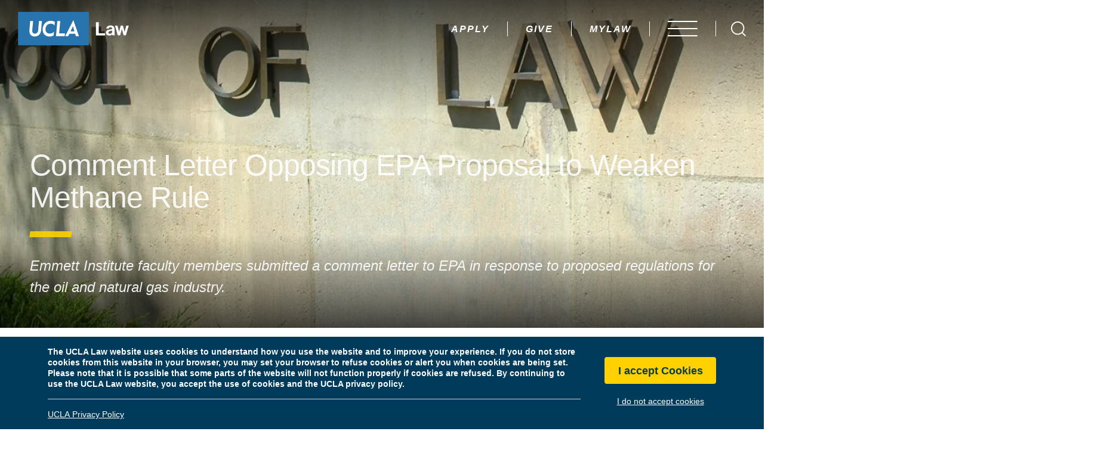

--- FILE ---
content_type: text/html; charset=UTF-8
request_url: https://law.ucla.edu/news/comment-letter-opposing-epa-proposal-weaken-methane-rule
body_size: 21363
content:
<!DOCTYPE html>
<html lang="en" dir="ltr" prefix="og: https://ogp.me/ns#" class="md-no-js">
<head>

	<!-- Google Tag Manager -->
	<script>(function(w,d,s,l,i){w[l]=w[l]||[];w[l].push({'gtm.start':
	new Date().getTime(),event:'gtm.js'});var f=d.getElementsByTagName(s)[0],
	j=d.createElement(s),dl=l!='dataLayer'?'&l='+l:'';j.async=true;j.src=
	'https://www.googletagmanager.com/gtm.js?id='+i+dl;f.parentNode.insertBefore(j,f);
	})(window,document,'script','dataLayer','GTM-5K47PP2');</script>
	<!-- End Google Tag Manager -->

	<meta charset="utf-8" />
<meta name="description" content="On November 25, 2019, Emmett Institute faculty members Sean Hecht and Harjot Kaur submitted a comment letter to the Environmental Protection Agency in response to the Proposed Policy Amendments 2012 and 2016 New Source Performance Standards for the Oil and Natural Gas Industry (the &quot;Proposed Rule&quot;)." />
<link rel="canonical" href="https://law.ucla.edu/news/comment-letter-opposing-epa-proposal-weaken-methane-rule" />
<meta property="og:site_name" content="UCLA School of Law" />
<meta property="og:type" content="article" />
<meta property="og:url" content="https://law.ucla.edu/news/comment-letter-opposing-epa-proposal-weaken-methane-rule" />
<meta property="og:title" content="Comment Letter Opposing EPA Proposal to Weaken Methane Rule" />
<meta property="og:description" content="On November 25, 2019, Emmett Institute faculty members Sean Hecht and Harjot Kaur submitted a comment letter to the Environmental Protection Agency in response to the Proposed Policy Amendments 2012 and 2016 New Source Performance Standards for the Oil and Natural Gas Industry (the &quot;Proposed Rule&quot;)." />
<meta name="twitter:title" content="Comment Letter Opposing EPA Proposal to Weaken Methane Rule" />
<meta name="twitter:description" content="On November 25, 2019, Emmett Institute faculty members Sean Hecht and Harjot Kaur submitted a comment letter to the Environmental Protection Agency in response to the Proposed Policy Amendments 2012 and 2016 New Source Performance Standards for the Oil and Natural Gas Industry (the &quot;Proposed Rule&quot;)." />
<meta name="twitter:url" content="https://law.ucla.edu/news/comment-letter-opposing-epa-proposal-weaken-methane-rule" />
<meta name="Generator" content="Drupal 10 (https://www.drupal.org)" />
<meta name="MobileOptimized" content="width" />
<meta name="HandheldFriendly" content="true" />
<meta name="viewport" content="width=device-width, initial-scale=1.0" />
<style>div#sliding-popup, div#sliding-popup .eu-cookie-withdraw-banner, .eu-cookie-withdraw-tab {background: #003B5C} div#sliding-popup.eu-cookie-withdraw-wrapper { background: transparent; } #sliding-popup h1, #sliding-popup h2, #sliding-popup h3, #sliding-popup p, #sliding-popup label, #sliding-popup div, .eu-cookie-compliance-more-button, .eu-cookie-compliance-secondary-button, .eu-cookie-withdraw-tab { color: #ffffff;} .eu-cookie-withdraw-tab { border-color: #ffffff;}</style>
<link rel="icon" href="/sites/default/files/favicon.ico" type="image/vnd.microsoft.icon" />

	<title>Comment Letter Opposing EPA Proposal to Weaken Methane Rule | UCLA Law</title>
	<link rel="stylesheet" media="all" href="/sites/default/files/css/css_9O2cwFy5lxkc5f5KvdQ1WeSIJSF_uxmYF2F1Fnf16J4.css?delta=0&amp;language=en&amp;theme=law&amp;include=eJxtzEEOgCAMBdELgRyJFPgSYmmNhRhur-7dTl4m64WQtZ8qkGEb0-09ld7Ed5hRhcOMWfVoiJ_jRpIR_mIs2GnycO8kVNZE7G0sblKdLRvoIZHhASEkLOE" />
<link rel="stylesheet" media="all" href="/sites/default/files/css/css_62oEjIUdsCvUX348Q_XypjSs6XEnPKKLSAm-59hGdZY.css?delta=1&amp;language=en&amp;theme=law&amp;include=eJxtzEEOgCAMBdELgRyJFPgSYmmNhRhur-7dTl4m64WQtZ8qkGEb0-09ld7Ed5hRhcOMWfVoiJ_jRpIR_mIs2GnycO8kVNZE7G0sblKdLRvoIZHhASEkLOE" />

	<script src="/sites/default/files/js/js_K2aOXIU5sNcpXjF2pV-eAhcAgOgLPdNvY6IUIC6MbkQ.js?scope=header&amp;delta=0&amp;language=en&amp;theme=law&amp;include=eJxLLY1Pzs_PzkwFUrkFOZmJecmp-qlYBHVyEsv1c1LLUnPArNz8lNSivMyqIjCvOCOxKLUkI7MYAOUCHyQ"></script>
<script src="https://platform-api.sharethis.com/js/sharethis.js#property=5e308898761d9d0012267907&amp;product=custom-share-buttons" async="async"></script>

</head>
<body class="level">

	<!-- Google Tag Manager (noscript) -->
	<noscript><iframe src="https://www.googletagmanager.com/ns.html?id=GTM-5K47PP2"
	height="0" width="0" style="display:none;visibility:hidden"></iframe></noscript>
	<!-- End Google Tag Manager (noscript) -->

	<svg aria-hidden="true" style="position: absolute; width: 0; height: 0; overflow: hidden;" version="1.1" xmlns="http://www.w3.org/2000/svg" xmlns:xlink="http://www.w3.org/1999/xlink"><defs><symbol id="brei-icon-logo-black" viewBox="0 0 106 32"><path fill="#000" style="fill: var(--color1, #000)" d="M77.288 9.88h-2.649v12.73h8.838v-2.153h-6.189z"></path><path fill="#000" style="fill: var(--color1, #000)" d="M87.907 20.933c-0.869 0-1.428-0.31-1.428-1.18s0.621-1.159 1.904-1.428c0.58-0.104 1.159-0.29 1.697-0.538v1.387h0.021c-0.021 0.911-0.787 1.78-2.194 1.759v0zM92.378 16.379c0-2.153-1.18-3.395-3.871-3.395s-3.871 1.408-3.953 3.043h2.194c0.083-0.89 0.621-1.304 1.78-1.304 1.014 0 1.532 0.393 1.532 1.097s-0.704 0.828-2.215 1.056c-2.049 0.29-3.684 0.931-3.684 2.96 0 1.821 1.325 2.815 3.208 2.815 1.573 0 2.235-0.538 2.691-1.242 0.021 0.352 0.124 0.704 0.29 1.014h2.339v-0.083c-0.207-0.166-0.31-0.58-0.31-1.283v-4.678z"></path><path fill="#000" style="fill: var(--color1, #000)" d="M103.617 13.213l-1.159 4.285c-0.207 0.766-0.414 1.718-0.414 1.718s-0.228-0.994-0.435-1.739l-1.201-4.264h-2.070l-1.159 4.264c-0.186 0.766-0.393 1.739-0.393 1.739h-0.041c0 0-0.207-0.994-0.414-1.718l-1.097-4.285h-2.401l2.691 9.232h2.215l1.242-4.533 0.435-1.594c0 0 0.207 0.869 0.414 1.594l1.221 4.533h2.215l2.712-9.232h-2.36z"></path><path fill="#2774ae" style="fill: var(--color2, #2774ae)" d="M10.846 17.477l0.745-8.735h2.836l-0.787 8.797c-0.166 1.904 0.58 3.27 2.463 3.27s2.939-1.387 3.125-3.084l0.807-8.983h2.815l-0.745 8.88c-0.31 3.415-2.567 5.982-6.21 5.982-2.608 0.104-4.843-1.904-5.030-4.512h-0.021c-0.021-0.538-0.021-1.076 0-1.614v0zM31.565 8.473c1.325-0.021 2.629 0.352 3.726 1.076l-0.31 3.457c-0.849-1.18-2.235-1.821-3.684-1.718-3.022 0-4.678 2.111-4.906 4.781s1.118 4.678 4.036 4.678c1.552 0.021 3.022-0.642 4.057-1.801l-0.31 3.56c-1.201 0.704-2.546 1.097-3.933 1.118-4.802 0-6.996-3.581-6.644-7.514h-0.062c0.373-4.181 3.188-7.638 8.031-7.638v0zM37.589 8.742h2.794l-1.035 11.86h5.568c0 0.145-0.248 2.732-0.248 2.732h-8.404l1.325-14.592zM52.864 8.079h0.228l5.278 15.213h-3.001l-0.683-2.298h-5.464l-1.097 2.298h-3.022l7.762-15.213zM0 32.007h67.85v-32h-67.85v32z"></path><path fill="#2774ae" style="fill: var(--color2, #2774ae)" d="M52.699 14.185c-0.062-0.207-0.083-0.414-0.103-0.621h-0.041c-0.041 0.207-0.124 0.414-0.207 0.6l-1.966 4.367h3.602c-0.021 0-1.118-3.684-1.283-4.347z"></path><path fill="#fff" style="fill: var(--color3, #fff)" d="M10.867 19.091c0.186 2.629 2.401 4.636 5.030 4.512 3.643 0 5.899-2.567 6.21-5.982l0.745-8.88h-2.815l-0.807 8.983c-0.166 1.697-1.221 3.084-3.125 3.084s-2.649-1.366-2.463-3.27l0.787-8.797h-2.836l-0.745 8.735c-0.041 0.538-0.041 1.076 0 1.614h0.021z"></path><path fill="#fff" style="fill: var(--color3, #fff)" d="M30.22 23.645c1.387-0.041 2.732-0.414 3.912-1.118l0.31-3.56c-1.035 1.159-2.505 1.801-4.057 1.801-2.918 0-4.285-2.008-4.036-4.678 0.228-2.67 1.904-4.781 4.906-4.781 1.449-0.104 2.836 0.538 3.684 1.718l0.331-3.457c-1.118-0.724-2.401-1.097-3.726-1.076-4.843 0-7.658 3.477-8.031 7.658h0.062c-0.352 3.891 1.842 7.493 6.644 7.493z"></path><path fill="#fff" style="fill: var(--color3, #fff)" d="M44.937 20.602h-5.568l1.035-11.86h-2.794l-1.325 14.592h8.404c0 0 0.248-2.587 0.248-2.732z"></path><path fill="#fff" style="fill: var(--color3, #fff)" d="M52.347 14.185c0.083-0.186 0.166-0.393 0.207-0.6h0.041c0.021 0.207 0.062 0.414 0.103 0.621 0.145 0.662 1.263 4.347 1.263 4.347h-3.602l1.987-4.367zM49.201 20.995h5.464l0.683 2.298h3.001l-5.278-15.213h-0.228l-7.762 15.213h3.022l1.097-2.298z"></path></symbol><symbol id="brei-icon-logo-white" viewBox="0 0 106 32"><path fill="#fff" style="fill: var(--color3, #fff)" d="M77.288 9.88h-2.649v12.73h8.838v-2.153h-6.189z"></path><path fill="#fff" style="fill: var(--color3, #fff)" d="M87.907 20.933c-0.869 0-1.428-0.31-1.428-1.18s0.621-1.159 1.904-1.428c0.58-0.104 1.159-0.29 1.697-0.538v1.387h0.021c-0.021 0.911-0.787 1.78-2.194 1.759v0zM92.378 16.379c0-2.153-1.18-3.395-3.871-3.395s-3.871 1.408-3.953 3.043h2.194c0.083-0.89 0.621-1.304 1.78-1.304 1.014 0 1.532 0.393 1.532 1.097s-0.704 0.828-2.215 1.056c-2.049 0.29-3.684 0.931-3.684 2.96 0 1.821 1.325 2.815 3.208 2.815 1.573 0 2.235-0.538 2.691-1.242 0.021 0.352 0.124 0.704 0.29 1.014h2.339v-0.083c-0.207-0.166-0.31-0.58-0.31-1.283v-4.678z"></path><path fill="#fff" style="fill: var(--color3, #fff)" d="M103.617 13.213l-1.159 4.285c-0.207 0.766-0.414 1.718-0.414 1.718s-0.228-0.994-0.435-1.739l-1.201-4.264h-2.070l-1.159 4.264c-0.186 0.766-0.393 1.739-0.393 1.739h-0.041c0 0-0.207-0.994-0.414-1.718l-1.097-4.285h-2.401l2.691 9.232h2.215l1.242-4.533 0.435-1.594c0 0 0.207 0.869 0.414 1.594l1.221 4.533h2.215l2.712-9.232h-2.36z"></path><path fill="#2774ae" style="fill: var(--color2, #2774ae)" d="M10.846 17.477l0.745-8.735h2.836l-0.787 8.797c-0.166 1.904 0.58 3.27 2.463 3.27s2.939-1.387 3.125-3.084l0.807-8.983h2.815l-0.745 8.88c-0.31 3.415-2.567 5.982-6.21 5.982-2.608 0.104-4.843-1.904-5.030-4.512h-0.021c-0.021-0.538-0.021-1.076 0-1.614v0zM31.565 8.473c1.325-0.021 2.629 0.352 3.726 1.076l-0.31 3.457c-0.849-1.18-2.235-1.821-3.684-1.718-3.022 0-4.678 2.111-4.906 4.781s1.118 4.678 4.036 4.678c1.552 0.021 3.022-0.642 4.057-1.801l-0.31 3.56c-1.201 0.704-2.546 1.097-3.933 1.118-4.802 0-6.996-3.581-6.644-7.514h-0.062c0.373-4.181 3.188-7.638 8.031-7.638v0zM37.589 8.742h2.794l-1.035 11.86h5.568c0 0.145-0.248 2.732-0.248 2.732h-8.404l1.325-14.592zM52.864 8.079h0.228l5.278 15.213h-3.001l-0.683-2.298h-5.464l-1.097 2.298h-3.022l7.762-15.213zM0 32.007h67.85v-32h-67.85v32z"></path><path fill="#2774ae" style="fill: var(--color2, #2774ae)" d="M52.699 14.185c-0.062-0.207-0.083-0.414-0.103-0.621h-0.041c-0.041 0.207-0.124 0.414-0.207 0.6l-1.966 4.367h3.602c-0.021 0-1.118-3.684-1.283-4.347z"></path><path fill="#fff" style="fill: var(--color3, #fff)" d="M10.867 19.091c0.186 2.629 2.401 4.636 5.030 4.512 3.643 0 5.899-2.567 6.21-5.982l0.745-8.88h-2.815l-0.807 8.983c-0.166 1.697-1.221 3.084-3.125 3.084s-2.649-1.366-2.463-3.27l0.787-8.797h-2.836l-0.745 8.735c-0.041 0.538-0.041 1.076 0 1.614h0.021z"></path><path fill="#fff" style="fill: var(--color3, #fff)" d="M30.22 23.645c1.387-0.041 2.732-0.414 3.912-1.118l0.31-3.56c-1.035 1.159-2.505 1.801-4.057 1.801-2.918 0-4.285-2.008-4.036-4.678 0.228-2.67 1.904-4.781 4.906-4.781 1.449-0.104 2.836 0.538 3.684 1.718l0.331-3.457c-1.118-0.724-2.401-1.097-3.726-1.076-4.843 0-7.658 3.477-8.031 7.658h0.062c-0.352 3.891 1.842 7.493 6.644 7.493z"></path><path fill="#fff" style="fill: var(--color3, #fff)" d="M44.937 20.602h-5.568l1.035-11.86h-2.794l-1.325 14.592h8.404c0 0 0.248-2.587 0.248-2.732z"></path><path fill="#fff" style="fill: var(--color3, #fff)" d="M52.347 14.185c0.083-0.186 0.166-0.393 0.207-0.6h0.041c0.021 0.207 0.062 0.414 0.103 0.621 0.145 0.662 1.263 4.347 1.263 4.347h-3.602l1.987-4.367zM49.201 20.995h5.464l0.683 2.298h3.001l-5.278-15.213h-0.228l-7.762 15.213h3.022l1.097-2.298z"></path></symbol><symbol id="brei-icon-pause" viewBox="0 0 24 32"><path d="M0 0h8v32h-8v-32z"></path><path d="M16 0h8v32h-8v-32z"></path></symbol><symbol id="brei-icon-pin" viewBox="0 0 21 32"><path d="M10.667 32v0l-0.485-0.646c-0.485-0.646-10.182-15.030-10.182-20.687 0-5.98 4.848-10.667 10.828-10.505 5.818 0 10.505 4.687 10.505 10.505 0 5.657-9.697 20.040-10.182 20.687l-0.485 0.646zM10.667 5.818c-2.586 0-4.848 2.101-4.848 4.848 0 2.586 2.101 4.848 4.848 4.848s4.848-2.101 4.848-4.848c0 0 0 0 0 0-0.162-2.747-2.263-4.848-4.848-4.848v0z"></path></symbol><symbol id="brei-icon-phone" viewBox="0 0 31 32"><path d="M29.12 23.36l-5.28-1.76c-1.28-0.8-2.88-0.32-3.68 0.8-1.28 1.44-1.44 2.080-3.68 0.96-3.52-2.24-6.4-5.28-8.48-8.96-0.96-2.4-0.32-2.4 1.28-3.52 1.6-1.28 1.6-1.92 1.12-3.52l-1.44-5.44c-1.44-3.68-6.4-1.76-8.16 2.080-4.96 10.72 14.56 31.68 25.6 27.36 4-1.44 6.080-6.24 2.72-8z"></path></symbol><symbol id="brei-icon-website" viewBox="0 0 32 32"><path d="M16.16 32v0c-8.96 0-16.16-7.2-16.16-16s7.2-16 16-16v0c8.8 0 16 7.2 16 16v0c0 8.8-7.040 16-15.84 16zM12.96 22.4v0 0 0c0.64 2.24 1.76 4.32 3.040 6.24 1.28-1.92 2.4-4 3.040-6.24h-6.080zM22.56 22.4c-0.16 0-0.32 0.16-0.32 0.32-0.48 1.28-0.96 2.72-1.44 4-0.16 0.32-0.32 0.64-0.48 0.8 0 0.16-0.16 0.32-0.16 0.48 2.88-0.96 5.28-3.040 6.88-5.6 0 0-0.16 0-0.16 0h-4.32zM4.96 22.4c0.96 2.24 4.96 5.44 6.72 5.6v0c0-0.16-0.16-0.16-0.16-0.32-0.64-1.44-1.12-2.88-1.6-4.16 0-0.16 0-0.32-0.16-0.32 0-0.16-0.16-0.32-0.16-0.48-0.16-0.32-0.32-0.32-0.48-0.32s-0.16 0-0.32 0-0.16 0-0.32 0h-3.52zM3.84 12.8c-0.16 0-0.32 0.16-0.32 0.32 0 0 0 0 0 0-0.48 1.92-0.48 3.84 0 5.76 0 0.16 0.16 0.32 0.32 0.32v0c0 0 0 0 0.16 0h4.64c0.16 0 0.32 0 0.32 0-0.32-2.080-0.32-4.16 0-6.4 0 0-0.16 0-0.16 0h-4.96zM23.36 12.8c0 0-0.16 0-0.16 0s-0.16 0-0.16 0c0.32 2.080 0.32 4.16 0 6.4 0 0 0.16 0 0.16 0h4.96c0.16 0 0.32-0.16 0.32-0.32 0 0 0 0 0 0 0.48-1.92 0.48-3.84 0-5.76 0-0.16-0.16-0.32-0.32-0.32v0 0h-4.8zM12.32 12.8c-0.32 2.080-0.32 4.16 0 6.4h7.52c0.32-2.080 0.32-4.16 0-6.4h-7.52zM25.6 9.6h1.44c-1.12-2.4-4.96-5.44-6.88-5.6 0.96 1.76 1.6 3.52 2.080 5.28 0.16 0.16 0.32 0.32 0.48 0.32 0.32 0 0.64 0 0.96 0h1.92zM11.84 4c-2.88 0.96-5.28 2.88-6.88 5.6 0 0 0 0 0.16 0h4.32c0.16 0 0.32-0.16 0.32-0.32 0.16-0.32 0.16-0.64 0.32-0.96s0.32-0.96 0.48-1.28c0.16-0.8 0.48-1.44 0.8-2.24 0.16-0.32 0.32-0.48 0.48-0.8v0zM16 3.2c-1.28 1.92-2.4 4.16-3.040 6.4h6.080c-0.64-2.24-1.6-4.48-3.040-6.4z"></path></symbol><symbol id="brei-icon-doublechevron" viewBox="0 0 25 32"><path d="M16.4 15l-14-14.6c-0.6-0.6-1.4-0.6-2 0s-0.6 1.5 0 2.1l12 12.5c0.6 0.6 0.6 1.5 0 2.1l-0.4 0.4-11.6 12c-0.6 0.6-0.6 1.5 0 2.1s1.4 0.6 2 0l14-14.5c0.6-0.6 0.6-1.6 0-2.1z"></path><path d="M24.3 15l-14-14.5c-0.6-0.6-1.4-0.6-2 0-0.6 0.5-0.6 1.4-0.1 2l12 12.5c0.6 0.6 0.6 1.5 0 2.1l-0.4 0.4-11.6 12c-0.6 0.6-0.6 1.5 0 2.1s1.4 0.6 2 0l14-14.5c0.6-0.6 0.6-1.6 0.1-2.1z"></path></symbol><symbol id="brei-icon-email" viewBox="0 0 52 32"><path d="M51.569 29.538c0-0.123 0.123-0.492 0.123-0.738v-23.877l-16 11.815 15.877 12.8z"></path><path d="M2.462 32h46.769l-16.123-13.538-2.585 1.969c-2.831 2.215-6.523 2.215-9.477 0l-2.462-1.969-16.123 13.538z"></path><path d="M0 4.923v23.877c0 0.246 0 0.615 0.123 0.738l15.877-12.8-16-11.815z"></path><path d="M51.692 0h-51.692v0.985l22.769 17.723c1.846 1.477 4.308 1.477 6.031 0l22.892-17.723v-0.985z"></path></symbol><symbol id="brei-icon-info" viewBox="0 0 11 32"><path d="M10.012 25.919c-0.412 0.156-0.838 0.319-1.25 0.5-0.338 0.137-0.669 0.306-1.019 0.413-0.081 0.044-0.181 0.056-0.269 0.031-0.194-0.050-0.306-0.25-0.256-0.444 0.069-0.625 0.175-1.244 0.319-1.85 0.925-3.744 1.844-7.494 2.756-11.238 0.45-1.825-0.506-3.313-2.362-3.688-0.494-0.1-1.013-0.050-1.475 0.156-0.356 0.131-0.694 0.3-1.013 0.506-1.481 1.075-2.938 2.144-4.362 3.269-0.394 0.381-0.756 0.8-1.081 1.25v0.756c0.25 0.338 0.719 0.425 1.075 0.206 0.475-0.181 0.938-0.419 1.413-0.613 0.206-0.1 0.419-0.169 0.638-0.219 0.075-0.031 0.163-0.037 0.244-0.012 0.2 0.056 0.325 0.262 0.269 0.469-0.056 0.55-0.15 1.1-0.288 1.638-0.962 3.881-1.938 7.762-2.881 11.656-0.35 1.413 0.281 2.619 1.6 3.225 0.031 0.019 0.063 0.044 0.094 0.069h2.081c1.819-0.944 3.438-2.194 5.019-3.469 0.394-0.331 0.769-0.688 1.113-1.075 0.156-0.181 0.287-0.387 0.394-0.606 0.137-0.238 0.106-0.531-0.069-0.738-0.162-0.206-0.438-0.281-0.688-0.194z"></path><path d="M6.944 0c-2.175 0-3.938 1.762-3.944 3.938 0 2.175 1.762 3.944 3.938 3.944 0.006 0 0.013 0 0.019 0 2.169 0 3.931-1.763 3.925-3.931 0 0 0 0 0-0.006 0-2.175-1.762-3.944-3.938-3.944z"></path></symbol><symbol id="brei-icon-quote" viewBox="0 0 38 32"><path d="M15.601-0.001c-4.867 0-8.684 1.491-11.449 4.517-2.773 3.019-4.152 7.737-4.152 14.155v13.335h16.041v-14.409h-7.745c0-3.526 0.574-6.15 1.707-7.864 1.126-1.714 2.989-2.579 5.591-2.579l0.007-7.156zM37.597-0.001c-2.43 0-4.599 0.358-6.5 1.088s-3.541 1.856-4.875 3.384c-1.342 1.536-2.363 3.488-3.078 5.851-0.708 2.378-1.066 5.143-1.066 8.334v13.335h16.101v-14.394h-7.745c0-3.526 0.567-6.15 1.692-7.864s2.952-2.579 5.471-2.579v-7.156z"></path></symbol><symbol id="brei-icon-minus" viewBox="0 0 32 32"><path d="M0.042 14.542h32v3h-32v-3z"></path></symbol><symbol id="brei-icon-plus" viewBox="0 0 32 32"><path d="M32 14.667h-14.5v-14.667h-2.833v14.667h-14.667v2.833h14.667v14.5h2.833v-14.5h14.5z"></path></symbol><symbol id="brei-icon-play" viewBox="0 0 28 32"><path d="M28.377 15.999l-28.377 16.001v-32z"></path></symbol><symbol id="brei-icon-home" viewBox="0 0 36 32"><path d="M18.11 0c-0.157 0.022-0.295 0.094-0.397 0.2l-0 0-17.515 17.512c-0.122 0.123-0.197 0.292-0.197 0.479 0 0.375 0.303 0.679 0.677 0.681h3.7v12.453c0.009 0.369 0.311 0.665 0.681 0.665 0.001 0 0.001 0 0.002 0h26.261c0.373-0.002 0.676-0.304 0.678-0.678v-12.444h3.698c0.375-0.002 0.678-0.306 0.678-0.681 0-0.187-0.075-0.356-0.197-0.479l-4.271-4.267v-5.851c-0.002-0.373-0.304-0.676-0.678-0.678h-2.892c-0.373 0.002-0.676 0.304-0.678 0.678v1.598l-8.994-8.988c-0.124-0.126-0.296-0.204-0.486-0.204-0.025 0-0.049 0.001-0.073 0.004l0.003-0z"></path></symbol><symbol id="brei-icon-chevron" viewBox="0 0 17 32"><path d="M16.427 14.962l-14.011-14.532c-0.553-0.574-1.449-0.574-2.001 0-0.554 0.573-0.554 1.502 0 2.076l12.007 12.456c0.553 0.574 0.553 1.502 0 2.076l-0.413 0.428v0.002l-11.594 12.026c-0.554 0.574-0.554 1.503 0 2.076 0.552 0.574 1.448 0.574 2.001 0l14.011-14.532c0.553-0.574 0.553-1.502 0-2.076z"></path></symbol><symbol id="brei-icon-close" viewBox="0 0 31 32"><path d="M0.478 29.334l28.284-28.284 1.616 1.616-28.284 28.284-1.616-1.616z"></path><path d="M28.763 30.95l-28.284-28.284 1.616-1.616 28.284 28.284-1.616 1.616z"></path></symbol><symbol id="brei-icon-menu" viewBox="0 0 62 32"><path d="M0 0h61.538v2.462h-61.538v-2.462z"></path><path d="M0 14.769h61.538v2.462h-61.538v-2.462z"></path><path d="M0 29.538h61.538v2.462h-61.538v-2.462z"></path></symbol><symbol id="brei-icon-arrow" viewBox="0 0 32 32"><path d="M31.719 15.244l-9.569-10.619c-0.375-0.419-0.988-0.419-1.369 0-0.375 0.419-0.375 1.1 0 1.519l7.919 8.787h-27.731c-0.256 0-0.5 0.113-0.681 0.313-0.375 0.419-0.375 1.1 0 1.519 0.181 0.2 0.425 0.313 0.681 0.313h27.731l-7.919 8.794c-0.375 0.419-0.375 1.1 0 1.519s0.988 0.419 1.369 0l9.569-10.619c0.375-0.425 0.375-1.1 0-1.525z"></path></symbol><symbol id="brei-icon-bluesky" viewBox="0 0 36 32"><path d="M8.194 2.658c4.015 3.014 8.333 9.125 9.919 12.405 1.586-3.279 5.904-9.391 9.919-12.405 2.897-2.175 7.591-3.858 7.591 1.497 0 1.069-0.613 8.984-0.973 10.268-1.25 4.467-5.805 5.606-9.857 4.917 7.082 1.205 8.884 5.198 4.993 9.191-7.39 7.583-10.621-1.903-11.449-4.333-0.152-0.446-0.223-0.654-0.224-0.477-0.001-0.177-0.072 0.031-0.224 0.477-0.828 2.43-4.059 11.916-11.449 4.333-3.891-3.993-2.089-7.986 4.993-9.191-4.052 0.69-8.607-0.45-9.857-4.917-0.36-1.285-0.973-9.199-0.973-10.268 0-5.355 4.694-3.672 7.591-1.497z"></path></symbol><symbol id="brei-icon-facebook" viewBox="0 0 16 32"><path d="M11 6h5v-6h-5c-3.862 0-7 3.138-7 7v3h-4v6h4v16h6v-16h5l1-6h-6v-3c0-0.544 0.456-1 1-1z"></path></symbol><symbol id="brei-icon-instagram" viewBox="0 0 32 32"><path d="M31.931 9.412c-0.094-1.369-0.313-2.544-0.644-3.531-0.431-1.175-1.081-2.2-1.962-3.075s-1.919-1.519-3.106-1.944c-1-0.331-2.181-0.525-3.538-0.6-1.356-0.069-3.587-0.106-6.681-0.106s-5.325 0.038-6.681 0.106c-1.356 0.075-2.537 0.269-3.537 0.6-1.188 0.425-2.219 1.075-3.1 1.944s-1.538 1.9-1.962 3.075c-0.338 0.994-0.537 2.156-0.606 3.5-0.075 1.338-0.113 3.544-0.113 6.606s0.037 5.262 0.113 6.606c0.069 1.344 0.269 2.506 0.606 3.5 0.425 1.175 1.081 2.2 1.962 3.075 0.881 0.869 1.919 1.494 3.106 1.875 1 0.375 2.181 0.6 3.537 0.675 1.356 0.069 3.581 0.106 6.681 0.106 3.094 0 5.319-0.038 6.675-0.106 1.356-0.075 2.538-0.269 3.538-0.6 1.194-0.425 2.225-1.075 3.106-1.944s1.531-1.894 1.962-3.075c0.331-0.994 0.538-2.156 0.606-3.5 0.075-1.344 0.106-3.544 0.106-6.606 0-3.069-0.019-5.262-0.069-6.581zM29.144 17.119c0 1.887-0.025 3.344-0.069 4.381-0.1 1.744-0.288 3.012-0.575 3.819-0.569 1.413-1.594 2.425-3.075 3.038-0.762 0.281-2.050 0.469-3.856 0.563-1 0.050-2.475 0.075-4.431 0.075h-2.281c-1.906 0-3.381-0.025-4.431-0.075-1.762-0.094-3.050-0.281-3.856-0.563-1.431-0.569-2.456-1.581-3.075-3.038-0.288-0.8-0.475-2.075-0.575-3.819-0.044-1.038-0.069-2.494-0.069-4.381v-2.262c0-1.887 0.025-3.344 0.069-4.381 0.1-1.794 0.288-3.063 0.575-3.819 0.569-1.456 1.594-2.475 3.075-3.038 0.806-0.281 2.094-0.469 3.856-0.563 1.050-0.050 2.525-0.069 4.431-0.069h2.281c1.906 0 3.381 0.019 4.431 0.069 1.806 0.094 3.094 0.281 3.856 0.563 1.475 0.569 2.5 1.581 3.075 3.038 0.288 0.756 0.475 2.025 0.575 3.819 0.044 0.988 0.069 2.45 0.069 4.381v2.262z"></path><path d="M20.3 8.713c-1.3-0.719-2.706-1.088-4.225-1.088-1.525 0-2.931 0.362-4.231 1.088-1.3 0.719-2.331 1.7-3.088 2.931-0.763 1.231-1.144 2.575-1.144 4.019s0.381 2.781 1.144 4.012c0.762 1.238 1.787 2.212 3.088 2.938 1.3 0.719 2.706 1.081 4.231 1.081 1.519 0 2.925-0.363 4.225-1.081s2.331-1.7 3.094-2.938c0.762-1.231 1.137-2.575 1.137-4.012 0-1.444-0.381-2.781-1.137-4.019-0.762-1.231-1.794-2.206-3.094-2.931zM19.969 19.369c-1.081 1.025-2.381 1.538-3.9 1.538-1.525 0-2.819-0.512-3.9-1.538s-1.619-2.262-1.619-3.7c0-1.444 0.537-2.681 1.619-3.7 1.075-1.025 2.375-1.537 3.9-1.537 1.519 0 2.819 0.512 3.9 1.537s1.619 2.256 1.619 3.7c0 1.438-0.538 2.675-1.619 3.7z"></path><path d="M24.531 5.938c-0.462 0-0.856 0.169-1.188 0.5s-0.5 0.731-0.5 1.194c0 0.463 0.169 0.856 0.5 1.188s0.731 0.5 1.188 0.5 0.844-0.169 1.163-0.5c0.313-0.331 0.488-0.731 0.531-1.188 0-0.463-0.169-0.856-0.5-1.194-0.337-0.338-0.738-0.5-1.194-0.5z"></path></symbol><symbol id="brei-icon-linkedin" viewBox="0 0 32 32"><path d="M24.196 10.474c-3.169 0-5.294 1.656-6.162 3.231h-0.087v-3.231h-6.238v20.525h6.5v-9.906c0-2.613 0.519-5.144 3.906-5.144 3.337 0 3.381 2.988 3.381 5.313v9.738h6.506v-10.988c0-5.394-1.219-9.537-7.806-9.537z"></path><path d="M0 31h7.025v-20.525h-7.025z"></path><path d="M3.513 1c-1.938 0-3.513 1.594-3.513 3.55s1.575 3.55 3.513 3.55 3.513-1.594 3.513-3.55-1.575-3.55-3.513-3.55z"></path></symbol><symbol id="brei-icon-threads" viewBox="0 0 28 32"><path d="M21.425 14.831c-0.137-0.069-0.281-0.131-0.419-0.188-0.244-4.55-2.731-7.156-6.906-7.181h-0.056c-2.5 0-4.575 1.069-5.856 3.006l2.294 1.575c0.956-1.45 2.456-1.756 3.556-1.756h0.037c1.375 0.006 2.413 0.406 3.081 1.188 0.488 0.569 0.819 1.35 0.975 2.344-1.306-0.213-2.631-0.275-3.944-0.194-3.969 0.231-6.525 2.544-6.35 5.762 0.088 1.631 0.9 3.038 2.287 3.956 1.175 0.775 2.688 1.156 4.263 1.069 2.075-0.113 3.706-0.906 4.837-2.356 0.863-1.1 1.406-2.525 1.65-4.319 0.988 0.6 1.725 1.381 2.125 2.325 0.688 1.606 0.731 4.244-1.425 6.394-1.887 1.887-4.156 2.7-7.581 2.725-3.8-0.025-6.675-1.244-8.544-3.625-1.75-2.225-2.656-5.438-2.688-9.556 0.031-4.113 0.938-7.325 2.688-9.556 1.869-2.375 4.744-3.594 8.544-3.625 3.825 0.025 6.756 1.256 8.694 3.638 0.95 1.175 1.669 2.644 2.144 4.362l2.694-0.719c-0.575-2.112-1.475-3.931-2.7-5.444-2.488-3.056-6.125-4.625-10.813-4.656h-0.019c-4.681 0.031-8.275 1.606-10.694 4.681-2.156 2.731-3.263 6.537-3.3 11.306v0.019c0.037 4.769 1.144 8.575 3.3 11.306 2.419 3.075 6.019 4.65 10.694 4.681h0.019c4.163-0.031 7.094-1.119 9.506-3.531 3.163-3.156 3.069-7.113 2.025-9.544-0.75-1.738-2.175-3.15-4.119-4.088zM14.238 21.581c-1.738 0.1-3.544-0.681-3.637-2.356-0.069-1.238 0.881-2.625 3.744-2.788 0.325-0.019 0.65-0.025 0.963-0.025 1.038 0 2.012 0.1 2.894 0.294-0.325 4.119-2.256 4.787-3.963 4.875v0z"></path></symbol><symbol id="brei-icon-twitter" viewBox="0 0 35 32"><path d="M27.881 0h5.429l-11.86 13.555 13.952 18.445h-10.924l-8.557-11.187-9.79 11.187h-5.432l12.685-14.498-13.384-17.502h11.201l7.734 10.225 8.945-10.225zM25.976 28.751h3.008l-19.416-25.673h-3.228l19.636 25.672z"></path></symbol><symbol id="brei-icon-search" viewBox="0 0 32 32"><path d="M25.194 23.413l0.325-0.419c1.969-2.531 3.012-5.55 3.012-8.731 0-7.862-6.4-14.262-14.269-14.262s-14.262 6.4-14.262 14.262 6.4 14.269 14.262 14.269c3.181 0 6.2-1.044 8.731-3.012l0.419-0.325 6.806 6.806 1.781-1.781-6.806-6.806zM14.331 26.275c-6.588 0-11.944-5.356-11.944-11.944s5.356-11.944 11.944-11.944 11.944 5.356 11.944 11.944-5.356 11.944-11.944 11.944z"></path></symbol><symbol id="brei-icon-youtube" viewBox="0 0 32 32"><path d="M31.675 9.656v0c0 0-0.313-2.188-1.275-3.144-1.219-1.269-2.581-1.275-3.206-1.35-4.475-0.319-11.194-0.319-11.194-0.319h-0.012c0 0-6.719 0-11.194 0.319-0.625 0.075-1.987 0.081-3.206 1.35-0.963 0.963-1.269 3.15-1.269 3.15s-0.319 2.563-0.319 5.138v2.406c0 2.563 0.319 5.137 0.319 5.137s0.313 2.188 1.269 3.15c1.219 1.262 2.819 1.219 3.531 1.356 2.563 0.244 10.881 0.313 10.881 0.313s6.725-0.012 11.2-0.331c0.625-0.075 1.988-0.081 3.206-1.344 0.962-0.962 1.275-3.15 1.275-3.15s0.319-2.569 0.319-5.144v-2.406c-0.006-2.556-0.325-5.131-0.325-5.131zM12.688 20.125v-8.919l8.644 4.475-8.644 4.444z"></path></symbol></defs></svg>

	<div class="access-nav" role="navigation">
	<a class="show-on-focus" href="#js-global-header">Jump to Header</a>
	<a class="show-on-focus" href="#main">Jump to Main Content</a>
	<a class="show-on-focus" href="#js-global-footer">Jump to Footer</a>
</div>


	
	  <div class="dialog-off-canvas-main-canvas" data-off-canvas-main-canvas>
    
<div class="container">

	<header id="js-global-header" class="global-header">
	<div class="global-header__wrapper">
		<a href="/" class="global-header__logo">
			<span class="show-for-sr">Go to Home Page</span>
			<svg class='brei-icon brei-icon-logo-white' focusable='false'><use xlink:href='#brei-icon-logo-white'></use></svg>
			<svg class='brei-icon brei-icon-logo-black' focusable='false'><use xlink:href='#brei-icon-logo-black'></use></svg>
		</a>
		<div class="global-header__nav">
			
<nav id="js-audience-nav" class="audience-nav">
	        <ul class="audience-nav__list">
						<li class="audience-nav__item">
				<a href="/admissions" data-drupal-link-system-path="node/79696">Apply</a>
											</li>
					<li class="audience-nav__item">
				<a href="https://giving.ucla.edu/campaign/Donate.aspx?SiteNum=5" target="_blank">Give</a>
											</li>
					<li class="audience-nav__item">
				<a href="https://my.law.ucla.edu/" target="_blank">MyLaw</a>
											</li>
			</ul>
		
</nav>


			<button type="button" class="global-header__menu-trigger" id="global-header__menu-trigger" aria-label="Open menu">
				<span class="show-for-sr">Open Menu</span>
				<svg class='brei-icon brei-icon-menu' focusable='false'><use xlink:href='#brei-icon-menu'></use></svg>
				<svg class='brei-icon brei-icon-close' focusable='false'><use xlink:href='#brei-icon-close'></use></svg>
			</button>
			<div class="search">
				<form class="search__form" action="/search">
					<fieldset>
						<legend class="show-for-sr">Search</legend>
						<label>
							<span class="show-for-sr">Site Search Keywords</span>
							<input name="keys" type="search" placeholder="What are you looking for?" class="search__field" />
						</label>
						<button type="submit" class="search__submit" id="js-search__submit--header" aria-label="Search">
							<svg class='brei-icon brei-icon-search' focusable='false'><use xlink:href='#brei-icon-search'></use></svg>
						</button>
					</fieldset>
				</form>
				<div class="search__triggers">
					<button type="button" class="search__open" id="js-search__open" aria-label="Open Search Box">
						<svg class='brei-icon brei-icon-search' focusable='false'><use xlink:href='#brei-icon-search'></use></svg>
					</button>
					<button type="button" class="search__close" id="js-search__close" aria-label="Close Search Box">
						<svg class='brei-icon brei-icon-close' focusable='false'><use xlink:href='#brei-icon-close'></use></svg>
					</button>
				</div>
			</div>
		</div>
	</div>
	<div class="off-canvas-bar" id="off-canvas-bar" tabindex="-1">
		<div class="off-canvas-bar__wrapper">
			<div class="search">
				<form class="search__form" action="/search">
					<fieldset>
						<legend class="show-for-sr">Search</legend>
						<label>
							<span class="show-for-sr">Site Search Keywords</span>
							<input name="keys" type="search" placeholder="What are you looking for?" class="search__field" />
						</label>
						<button type="submit" class="search__submit" id="js-menu-search__submit--header" aria-label="Search">
							<svg class='brei-icon brei-icon-search' focusable='false'><use xlink:href='#brei-icon-search'></use></svg>
						</button>
					</fieldset>
				</form>
				<div class="search__triggers">
					<button type="button" class="search__open" id="js-menu-search__open" aria-label="Open Search Box">
						<svg class='brei-icon brei-icon-search' focusable='false'><use xlink:href='#brei-icon-search'></use></svg>
					</button>
					<button type="button" class="search__close" id="js-menu-search__close" aria-label="Close Search Box">
						<svg class='brei-icon brei-icon-close' focusable='false'><use xlink:href='#brei-icon-close'></use></svg>
					</button>
				</div>
			</div>
			<div class="off-canvas-bar__panel">
					<nav id="js-primary-nav" class="primary-nav clearfix">
		<ul class="primary-nav__list clearfix">
						<li>
				<a href="/academics" tabindex="-1" class="primary-nav__item" has-children>
					<span>Academics</span>
					<svg class='brei-icon brei-icon-chevron' focusable='false'><use xlink:href='#brei-icon-chevron'></use></svg>				</a>
								<div class="primary-nav__sub" children-sub-menu>
					<button type="button" tabindex="-1" class="primary-nav__back-button" back-button>
						<svg class='brei-icon brei-icon-chevron' focusable='false'><use xlink:href='#brei-icon-chevron'></use></svg>
						<span>Back</span>
					</button>
					<a href="/academics" tabindex="-1" class="primary-nav__child-title">
						<span class="primary-nav__child-title-icon">
							<svg class='brei-icon brei-icon-arrow' focusable='false'><use xlink:href='#brei-icon-arrow'></use></svg>
						</span>
						Academics
					</a>
					<ul class="primary-nav__child-list clearfix">
												<li>
							<a href="/academics/programs" tabindex="-1" class="primary-nav__child-item" has-grandchildren>
								<span>Programs</span>
								<svg class='brei-icon brei-icon-chevron' focusable='false'><use xlink:href='#brei-icon-chevron'></use></svg>							</a>
														<div class="primary-nav__sub" grandchildren-sub-menu>
								<button type="button" tabindex="-1" class="primary-nav__back-button" back-button>
									<svg class='brei-icon brei-icon-chevron' focusable='false'><use xlink:href='#brei-icon-chevron'></use></svg>
									<span>Back</span>
								</button>
								<a href="/academics/programs" tabindex="-1" class="primary-nav__child-title">
									<span class="primary-nav__child-title-icon">
										<svg class='brei-icon brei-icon-arrow' focusable='false'><use xlink:href='#brei-icon-arrow'></use></svg>
									</span>
									Programs
								</a>
								<ul class="primary-nav__child-list clearfix">
																		<li>
										<a href="/academics/degrees/jd-program" tabindex="-1" class="primary-nav__child-item">
											<span>J.D Program</span>
										</a>
									</li>
																		<li>
										<a href="/academics/programs/llm-program" tabindex="-1" class="primary-nav__child-item">
											<span>LL.M Program</span>
										</a>
									</li>
																		<li>
										<a href="/academics/programs/master-legal-studies" tabindex="-1" class="primary-nav__child-item">
											<span>Master of Legal Studies</span>
										</a>
									</li>
																		<li>
										<a href="/academics/programs/sjd-program" tabindex="-1" class="primary-nav__child-item">
											<span>S.J.D Program</span>
										</a>
									</li>
																		<li>
										<a href="/academics/programs/executive-education" tabindex="-1" class="primary-nav__child-item">
											<span>Executive Education</span>
										</a>
									</li>
																		<li>
										<a href="/admissions/other-programs/foreign-exchange-program" tabindex="-1" class="primary-nav__child-item">
											<span>Foreign Exchange Program</span>
										</a>
									</li>
																		<li>
										<a href="/admissions/other-programs/visiting-scholars-researchers" tabindex="-1" class="primary-nav__child-item">
											<span>Visiting Scholars, Jurists &amp; Researchers Program</span>
										</a>
									</li>
																	</ul>
							</div>
													</li>
												<li>
							<a href="https://law.ucla.edu/academics/curriculum" tabindex="-1" class="primary-nav__child-item">
								<span>Curriculum</span>
															</a>
													</li>
												<li>
							<a href="/academics/areas" tabindex="-1" class="primary-nav__child-item">
								<span>Areas of Focus</span>
															</a>
													</li>
												<li>
							<a href="/academics/experiential-program" tabindex="-1" class="primary-nav__child-item" has-grandchildren>
								<span>Experiential Program</span>
								<svg class='brei-icon brei-icon-chevron' focusable='false'><use xlink:href='#brei-icon-chevron'></use></svg>							</a>
														<div class="primary-nav__sub" grandchildren-sub-menu>
								<button type="button" tabindex="-1" class="primary-nav__back-button" back-button>
									<svg class='brei-icon brei-icon-chevron' focusable='false'><use xlink:href='#brei-icon-chevron'></use></svg>
									<span>Back</span>
								</button>
								<a href="/academics/experiential-program" tabindex="-1" class="primary-nav__child-title">
									<span class="primary-nav__child-title-icon">
										<svg class='brei-icon brei-icon-arrow' focusable='false'><use xlink:href='#brei-icon-arrow'></use></svg>
									</span>
									Experiential Program
								</a>
								<ul class="primary-nav__child-list clearfix">
																		<li>
										<a href="/academics/experiential-program/law-clinic-courses" tabindex="-1" class="primary-nav__child-item">
											<span>Law Clinics</span>
										</a>
									</li>
																		<li>
										<a href="/academics/experiential-program/practicum-courses" tabindex="-1" class="primary-nav__child-item">
											<span>Practicums</span>
										</a>
									</li>
																		<li>
										<a href="/academics/experiential-program/simulation-courses" tabindex="-1" class="primary-nav__child-item">
											<span>Simulations</span>
										</a>
									</li>
																		<li>
										<a href="/academics/experiential-program/externships" tabindex="-1" class="primary-nav__child-item">
											<span>Externships</span>
										</a>
									</li>
																		<li>
										<a href="/academics/experiential-program/clinical-teaching-fellowships" tabindex="-1" class="primary-nav__child-item">
											<span>Clinical Teaching Fellowships</span>
										</a>
									</li>
																		<li>
										<a href="/academics/experiential-program/experiential-faculty" tabindex="-1" class="primary-nav__child-item">
											<span>Experiential Faculty</span>
										</a>
									</li>
																	</ul>
							</div>
													</li>
												<li>
							<a href="/academics/centers" tabindex="-1" class="primary-nav__child-item">
								<span>Centers</span>
															</a>
													</li>
												<li>
							<a href="/academics/journals" tabindex="-1" class="primary-nav__child-item">
								<span>Journals</span>
															</a>
													</li>
												<li>
							<a href="/academics/academic-calendar" tabindex="-1" class="primary-nav__child-item">
								<span>Academic Calendar</span>
															</a>
													</li>
											</ul>
				</div>
							</li>
						<li>
				<a href="/admissions" tabindex="-1" class="primary-nav__item" has-children>
					<span>Admissions &amp; Aid</span>
					<svg class='brei-icon brei-icon-chevron' focusable='false'><use xlink:href='#brei-icon-chevron'></use></svg>				</a>
								<div class="primary-nav__sub" children-sub-menu>
					<button type="button" tabindex="-1" class="primary-nav__back-button" back-button>
						<svg class='brei-icon brei-icon-chevron' focusable='false'><use xlink:href='#brei-icon-chevron'></use></svg>
						<span>Back</span>
					</button>
					<a href="/admissions" tabindex="-1" class="primary-nav__child-title">
						<span class="primary-nav__child-title-icon">
							<svg class='brei-icon brei-icon-arrow' focusable='false'><use xlink:href='#brei-icon-arrow'></use></svg>
						</span>
						Admissions &amp; Aid
					</a>
					<ul class="primary-nav__child-list clearfix">
												<li>
							<a href="/admissions/jd-admissions" tabindex="-1" class="primary-nav__child-item" has-grandchildren>
								<span>J.D. Admissions</span>
								<svg class='brei-icon brei-icon-chevron' focusable='false'><use xlink:href='#brei-icon-chevron'></use></svg>							</a>
														<div class="primary-nav__sub" grandchildren-sub-menu>
								<button type="button" tabindex="-1" class="primary-nav__back-button" back-button>
									<svg class='brei-icon brei-icon-chevron' focusable='false'><use xlink:href='#brei-icon-chevron'></use></svg>
									<span>Back</span>
								</button>
								<a href="/admissions/jd-admissions" tabindex="-1" class="primary-nav__child-title">
									<span class="primary-nav__child-title-icon">
										<svg class='brei-icon brei-icon-arrow' focusable='false'><use xlink:href='#brei-icon-arrow'></use></svg>
									</span>
									J.D. Admissions
								</a>
								<ul class="primary-nav__child-list clearfix">
																		<li>
										<a href="/admissions/jd-admissions/first-year-jd-applicants" tabindex="-1" class="primary-nav__child-item">
											<span>First-Year J.D. Applicants</span>
										</a>
									</li>
																		<li>
										<a href="/admissions/jd-admissions/early-decision-program" tabindex="-1" class="primary-nav__child-item">
											<span>Early Decision Program</span>
										</a>
									</li>
																		<li>
										<a href="/admissions/jd-admissions/full-tuition-programs" tabindex="-1" class="primary-nav__child-item">
											<span>Full Tuition Programs</span>
										</a>
									</li>
																		<li>
										<a href="/admissions/jd-admissions/joint-degree-programs" tabindex="-1" class="primary-nav__child-item">
											<span>Joint Degree Programs</span>
										</a>
									</li>
																		<li>
										<a href="/admissions/jd-admissions/transfer-students" tabindex="-1" class="primary-nav__child-item">
											<span>Transfer Students</span>
										</a>
									</li>
																		<li>
										<a href="/admissions/jd-admissions/visiting-students" tabindex="-1" class="primary-nav__child-item">
											<span>Visiting Students</span>
										</a>
									</li>
																		<li>
										<a href="/admissions/jd-admissions/admissions-policy" tabindex="-1" class="primary-nav__child-item">
											<span>Admissions Policy</span>
										</a>
									</li>
																		<li>
										<a href="/admissions/jd-admissions/class-profile" tabindex="-1" class="primary-nav__child-item">
											<span>Class Profile</span>
										</a>
									</li>
																		<li>
										<a href="/admissions/jd-admissions/financial-aid" tabindex="-1" class="primary-nav__child-item">
											<span>Financial Aid</span>
										</a>
									</li>
																		<li>
										<a href="/admissions/jd-admissions/tuition-fees" tabindex="-1" class="primary-nav__child-item">
											<span>Tuition &amp; Fees</span>
										</a>
									</li>
																		<li>
										<a href="/admissions/meet-us" tabindex="-1" class="primary-nav__child-item">
											<span>Meet Us</span>
										</a>
									</li>
																		<li>
										<a href="/admissions/jd-admissions/admitted-students" tabindex="-1" class="primary-nav__child-item">
											<span>For Admitted Students</span>
										</a>
									</li>
																		<li>
										<a href="/admissions/jd-admissions/fee-waiver" tabindex="-1" class="primary-nav__child-item">
											<span>Fee Waiver</span>
										</a>
									</li>
																		<li>
										<a href="/admissions/jd-admissions/frequently-asked-questions" tabindex="-1" class="primary-nav__child-item">
											<span>Frequently Asked Questions</span>
										</a>
									</li>
																	</ul>
							</div>
													</li>
												<li>
							<a href="/admissions/llm-admissions" tabindex="-1" class="primary-nav__child-item" has-grandchildren>
								<span>LL.M. Admissions</span>
								<svg class='brei-icon brei-icon-chevron' focusable='false'><use xlink:href='#brei-icon-chevron'></use></svg>							</a>
														<div class="primary-nav__sub" grandchildren-sub-menu>
								<button type="button" tabindex="-1" class="primary-nav__back-button" back-button>
									<svg class='brei-icon brei-icon-chevron' focusable='false'><use xlink:href='#brei-icon-chevron'></use></svg>
									<span>Back</span>
								</button>
								<a href="/admissions/llm-admissions" tabindex="-1" class="primary-nav__child-title">
									<span class="primary-nav__child-title-icon">
										<svg class='brei-icon brei-icon-arrow' focusable='false'><use xlink:href='#brei-icon-arrow'></use></svg>
									</span>
									LL.M. Admissions
								</a>
								<ul class="primary-nav__child-list clearfix">
																		<li>
										<a href="/admissions/llm-admissions/tuition-visa-information" tabindex="-1" class="primary-nav__child-item">
											<span>Tuition and Visa Information</span>
										</a>
									</li>
																		<li>
										<a href="/admissions/llm-admissions/scholarships-financial-aid" tabindex="-1" class="primary-nav__child-item">
											<span>Scholarships &amp; Financial Aid</span>
										</a>
									</li>
																		<li>
										<a href="/admissions/llm-admissions/jd-transfer-option" tabindex="-1" class="primary-nav__child-item">
											<span>J.D. Transfer Option</span>
										</a>
									</li>
																		<li>
										<a href="/admissions/llm-admissions/llm-program-recruitment-events" tabindex="-1" class="primary-nav__child-item">
											<span>Events</span>
										</a>
									</li>
																		<li>
										<a href="/admissions/llm-admissions/contact-us" tabindex="-1" class="primary-nav__child-item">
											<span>Contact Us</span>
										</a>
									</li>
																	</ul>
							</div>
													</li>
												<li>
							<a href="/admissions/master-legal-studies" tabindex="-1" class="primary-nav__child-item" has-grandchildren>
								<span>Master of Legal Studies Admissions</span>
								<svg class='brei-icon brei-icon-chevron' focusable='false'><use xlink:href='#brei-icon-chevron'></use></svg>							</a>
														<div class="primary-nav__sub" grandchildren-sub-menu>
								<button type="button" tabindex="-1" class="primary-nav__back-button" back-button>
									<svg class='brei-icon brei-icon-chevron' focusable='false'><use xlink:href='#brei-icon-chevron'></use></svg>
									<span>Back</span>
								</button>
								<a href="/admissions/master-legal-studies" tabindex="-1" class="primary-nav__child-title">
									<span class="primary-nav__child-title-icon">
										<svg class='brei-icon brei-icon-arrow' focusable='false'><use xlink:href='#brei-icon-arrow'></use></svg>
									</span>
									Master of Legal Studies Admissions
								</a>
								<ul class="primary-nav__child-list clearfix">
																		<li>
										<a href="https://law.ucla.edu/admissions/master-legal-studies/mls-application-information" tabindex="-1" class="primary-nav__child-item">
											<span>Application Information</span>
										</a>
									</li>
																		<li>
										<a href="https://law.ucla.edu/admissions/master-legal-studies/mls-tuition-and-scholarships" tabindex="-1" class="primary-nav__child-item">
											<span>Tuition &amp; Scholarships</span>
										</a>
									</li>
																		<li>
										<a href="https://law.ucla.edu/admissions/master-legal-studies/mls-events" tabindex="-1" class="primary-nav__child-item">
											<span>M.L.S. Events</span>
										</a>
									</li>
																		<li>
										<a href="/admissions/master-legal-studies/view-mls-program-guide" tabindex="-1" class="primary-nav__child-item">
											<span>Contact Us</span>
										</a>
									</li>
																	</ul>
							</div>
													</li>
												<li>
							<a href="/admissions/sjd-program" tabindex="-1" class="primary-nav__child-item">
								<span>S.J.D Program</span>
															</a>
													</li>
												<li>
							<a href="/admissions/other-programs" tabindex="-1" class="primary-nav__child-item" has-grandchildren>
								<span>Other Programs</span>
								<svg class='brei-icon brei-icon-chevron' focusable='false'><use xlink:href='#brei-icon-chevron'></use></svg>							</a>
														<div class="primary-nav__sub" grandchildren-sub-menu>
								<button type="button" tabindex="-1" class="primary-nav__back-button" back-button>
									<svg class='brei-icon brei-icon-chevron' focusable='false'><use xlink:href='#brei-icon-chevron'></use></svg>
									<span>Back</span>
								</button>
								<a href="/admissions/other-programs" tabindex="-1" class="primary-nav__child-title">
									<span class="primary-nav__child-title-icon">
										<svg class='brei-icon brei-icon-arrow' focusable='false'><use xlink:href='#brei-icon-arrow'></use></svg>
									</span>
									Other Programs
								</a>
								<ul class="primary-nav__child-list clearfix">
																		<li>
										<a href="/admissions/other-programs/foreign-exchange-program" tabindex="-1" class="primary-nav__child-item">
											<span>Foreign Exchange Program</span>
										</a>
									</li>
																		<li>
										<a href="/admissions/other-programs/visiting-scholars-researchers" tabindex="-1" class="primary-nav__child-item">
											<span>Visiting Scholars &amp; Researchers</span>
										</a>
									</li>
																	</ul>
							</div>
													</li>
												<li>
							<a href="/admissions/financial-aid-overview" tabindex="-1" class="primary-nav__child-item">
								<span>Financial Aid Overview</span>
															</a>
													</li>
												<li>
							<a href="/admissions/meet-us" tabindex="-1" class="primary-nav__child-item" has-grandchildren>
								<span>Meet Us</span>
								<svg class='brei-icon brei-icon-chevron' focusable='false'><use xlink:href='#brei-icon-chevron'></use></svg>							</a>
														<div class="primary-nav__sub" grandchildren-sub-menu>
								<button type="button" tabindex="-1" class="primary-nav__back-button" back-button>
									<svg class='brei-icon brei-icon-chevron' focusable='false'><use xlink:href='#brei-icon-chevron'></use></svg>
									<span>Back</span>
								</button>
								<a href="/admissions/meet-us" tabindex="-1" class="primary-nav__child-title">
									<span class="primary-nav__child-title-icon">
										<svg class='brei-icon brei-icon-arrow' focusable='false'><use xlink:href='#brei-icon-arrow'></use></svg>
									</span>
									Meet Us
								</a>
								<ul class="primary-nav__child-list clearfix">
																		<li>
										<a href="/admissions/meet-us/visit-campus" tabindex="-1" class="primary-nav__child-item">
											<span>Visit Campus</span>
										</a>
									</li>
																		<li>
										<a href="/admissions/meet-us/jd-recruitment-events" tabindex="-1" class="primary-nav__child-item">
											<span>J.D. Admissions Recruitment Events</span>
										</a>
									</li>
																		<li>
										<a href="/admissions/jd-admissions/jd-student-ambassadors" tabindex="-1" class="primary-nav__child-item">
											<span>J.D. Student Ambassadors</span>
										</a>
									</li>
																		<li>
										<a href="/admissions/llm-admissions/llm-program-recruitment-events" tabindex="-1" class="primary-nav__child-item">
											<span> LL.M. Program Recruitment Events</span>
										</a>
									</li>
																		<li>
										<a href="/admissions/master-legal-studies/mls-admission-events" tabindex="-1" class="primary-nav__child-item">
											<span>M.L.S. Admission Events</span>
										</a>
									</li>
																	</ul>
							</div>
													</li>
											</ul>
				</div>
							</li>
						<li>
				<a href="/faculty" tabindex="-1" class="primary-nav__item" has-children>
					<span>Faculty &amp; Research</span>
					<svg class='brei-icon brei-icon-chevron' focusable='false'><use xlink:href='#brei-icon-chevron'></use></svg>				</a>
								<div class="primary-nav__sub" children-sub-menu>
					<button type="button" tabindex="-1" class="primary-nav__back-button" back-button>
						<svg class='brei-icon brei-icon-chevron' focusable='false'><use xlink:href='#brei-icon-chevron'></use></svg>
						<span>Back</span>
					</button>
					<a href="/faculty" tabindex="-1" class="primary-nav__child-title">
						<span class="primary-nav__child-title-icon">
							<svg class='brei-icon brei-icon-arrow' focusable='false'><use xlink:href='#brei-icon-arrow'></use></svg>
						</span>
						Faculty &amp; Research
					</a>
					<ul class="primary-nav__child-list clearfix">
												<li>
							<a href="/faculty/faculty-profiles" tabindex="-1" class="primary-nav__child-item">
								<span>Faculty Profiles</span>
															</a>
													</li>
												<li>
							<a href="/faculty/recent-faculty-scholarship" tabindex="-1" class="primary-nav__child-item">
								<span>Recent Faculty Scholarship</span>
															</a>
													</li>
												<li>
							<a href="/faculty/faculty-books" tabindex="-1" class="primary-nav__child-item">
								<span>Faculty Books</span>
															</a>
													</li>
												<li>
							<a href="/about-ucla-law/leadership" tabindex="-1" class="primary-nav__child-item">
								<span>UCLA Law Leadership</span>
															</a>
													</li>
											</ul>
				</div>
							</li>
						<li>
				<a href="/life-ucla-law" tabindex="-1" class="primary-nav__item" has-children>
					<span>Life at UCLA Law</span>
					<svg class='brei-icon brei-icon-chevron' focusable='false'><use xlink:href='#brei-icon-chevron'></use></svg>				</a>
								<div class="primary-nav__sub" children-sub-menu>
					<button type="button" tabindex="-1" class="primary-nav__back-button" back-button>
						<svg class='brei-icon brei-icon-chevron' focusable='false'><use xlink:href='#brei-icon-chevron'></use></svg>
						<span>Back</span>
					</button>
					<a href="/life-ucla-law" tabindex="-1" class="primary-nav__child-title">
						<span class="primary-nav__child-title-icon">
							<svg class='brei-icon brei-icon-arrow' focusable='false'><use xlink:href='#brei-icon-arrow'></use></svg>
						</span>
						Life at UCLA Law
					</a>
					<ul class="primary-nav__child-list clearfix">
												<li>
							<a href="/life-ucla-law/student-organizations" tabindex="-1" class="primary-nav__child-item">
								<span>Student Organizations</span>
															</a>
													</li>
												<li>
							<a href="/life-ucla-law/living-la" tabindex="-1" class="primary-nav__child-item" has-grandchildren>
								<span>Living in LA</span>
								<svg class='brei-icon brei-icon-chevron' focusable='false'><use xlink:href='#brei-icon-chevron'></use></svg>							</a>
														<div class="primary-nav__sub" grandchildren-sub-menu>
								<button type="button" tabindex="-1" class="primary-nav__back-button" back-button>
									<svg class='brei-icon brei-icon-chevron' focusable='false'><use xlink:href='#brei-icon-chevron'></use></svg>
									<span>Back</span>
								</button>
								<a href="/life-ucla-law/living-la" tabindex="-1" class="primary-nav__child-title">
									<span class="primary-nav__child-title-icon">
										<svg class='brei-icon brei-icon-arrow' focusable='false'><use xlink:href='#brei-icon-arrow'></use></svg>
									</span>
									Living in LA
								</a>
								<ul class="primary-nav__child-list clearfix">
																		<li>
										<a href="/life-ucla-law/living-la/undocumented-student-resources" tabindex="-1" class="primary-nav__child-item">
											<span>Undocumented Student Resources</span>
										</a>
									</li>
																		<li>
										<a href="/life-ucla-law/living-la/housing" tabindex="-1" class="primary-nav__child-item">
											<span>Housing</span>
										</a>
									</li>
																		<li>
										<a href="/life-ucla-law/living-la/transportation" tabindex="-1" class="primary-nav__child-item">
											<span>Transportation</span>
										</a>
									</li>
																	</ul>
							</div>
													</li>
												<li>
							<a href="/life-ucla-law/diversity-inclusion" tabindex="-1" class="primary-nav__child-item" has-grandchildren>
								<span>Diversity &amp; Inclusion</span>
								<svg class='brei-icon brei-icon-chevron' focusable='false'><use xlink:href='#brei-icon-chevron'></use></svg>							</a>
														<div class="primary-nav__sub" grandchildren-sub-menu>
								<button type="button" tabindex="-1" class="primary-nav__back-button" back-button>
									<svg class='brei-icon brei-icon-chevron' focusable='false'><use xlink:href='#brei-icon-chevron'></use></svg>
									<span>Back</span>
								</button>
								<a href="/life-ucla-law/diversity-inclusion" tabindex="-1" class="primary-nav__child-title">
									<span class="primary-nav__child-title-icon">
										<svg class='brei-icon brei-icon-arrow' focusable='false'><use xlink:href='#brei-icon-arrow'></use></svg>
									</span>
									Diversity &amp; Inclusion
								</a>
								<ul class="primary-nav__child-list clearfix">
																		<li>
										<a href="/outreach" tabindex="-1" class="primary-nav__child-item">
											<span>Outreach</span>
										</a>
									</li>
																	</ul>
							</div>
													</li>
												<li>
							<a href="/life-ucla-law/health-wellness" tabindex="-1" class="primary-nav__child-item" has-grandchildren>
								<span>Health &amp; Wellness</span>
								<svg class='brei-icon brei-icon-chevron' focusable='false'><use xlink:href='#brei-icon-chevron'></use></svg>							</a>
														<div class="primary-nav__sub" grandchildren-sub-menu>
								<button type="button" tabindex="-1" class="primary-nav__back-button" back-button>
									<svg class='brei-icon brei-icon-chevron' focusable='false'><use xlink:href='#brei-icon-chevron'></use></svg>
									<span>Back</span>
								</button>
								<a href="/life-ucla-law/health-wellness" tabindex="-1" class="primary-nav__child-title">
									<span class="primary-nav__child-title-icon">
										<svg class='brei-icon brei-icon-arrow' focusable='false'><use xlink:href='#brei-icon-arrow'></use></svg>
									</span>
									Health &amp; Wellness
								</a>
								<ul class="primary-nav__child-list clearfix">
																		<li>
										<a href="/life-ucla-law/health-wellness/athletics-recreation-fitness" tabindex="-1" class="primary-nav__child-item">
											<span>Athletics, Recreation &amp; Fitness</span>
										</a>
									</li>
																	</ul>
							</div>
													</li>
												<li>
							<a href="/life-ucla-law/careers" tabindex="-1" class="primary-nav__child-item" has-grandchildren>
								<span>Careers</span>
								<svg class='brei-icon brei-icon-chevron' focusable='false'><use xlink:href='#brei-icon-chevron'></use></svg>							</a>
														<div class="primary-nav__sub" grandchildren-sub-menu>
								<button type="button" tabindex="-1" class="primary-nav__back-button" back-button>
									<svg class='brei-icon brei-icon-chevron' focusable='false'><use xlink:href='#brei-icon-chevron'></use></svg>
									<span>Back</span>
								</button>
								<a href="/life-ucla-law/careers" tabindex="-1" class="primary-nav__child-title">
									<span class="primary-nav__child-title-icon">
										<svg class='brei-icon brei-icon-arrow' focusable='false'><use xlink:href='#brei-icon-arrow'></use></svg>
									</span>
									Careers
								</a>
								<ul class="primary-nav__child-list clearfix">
																		<li>
										<a href="/life-ucla-law/careers/post-graduate-outcomes" tabindex="-1" class="primary-nav__child-item">
											<span>Post-Graduate Outcomes</span>
										</a>
									</li>
																		<li>
										<a href="/life-ucla-law/careers/employers" tabindex="-1" class="primary-nav__child-item">
											<span>For Employers</span>
										</a>
									</li>
																		<li>
										<a href="/life-ucla-law/careers/students" tabindex="-1" class="primary-nav__child-item">
											<span>For Students</span>
										</a>
									</li>
																		<li>
										<a href="/life-ucla-law/careers/alumni" tabindex="-1" class="primary-nav__child-item">
											<span>For Alumni</span>
										</a>
									</li>
																		<li>
										<a href="/life-ucla-law/careers/career-services-policies" tabindex="-1" class="primary-nav__child-item">
											<span>Career Services Policies</span>
										</a>
									</li>
																		<li>
										<a href="/life-ucla-law/careers/office-career-services" tabindex="-1" class="primary-nav__child-item">
											<span>Office of Career Services</span>
										</a>
									</li>
																		<li>
										<a href="/life-ucla-law/careers/office-public-interest-counseling" tabindex="-1" class="primary-nav__child-item">
											<span>Office of Public Interest Programs</span>
										</a>
									</li>
																	</ul>
							</div>
													</li>
												<li>
							<a href="/life-ucla-law/office-student-services" tabindex="-1" class="primary-nav__child-item">
								<span>Office of Student Services</span>
															</a>
													</li>
											</ul>
				</div>
							</li>
						<li>
				<a href="/alumni-giving" tabindex="-1" class="primary-nav__item" has-children>
					<span>Alumni &amp; Giving</span>
					<svg class='brei-icon brei-icon-chevron' focusable='false'><use xlink:href='#brei-icon-chevron'></use></svg>				</a>
								<div class="primary-nav__sub" children-sub-menu>
					<button type="button" tabindex="-1" class="primary-nav__back-button" back-button>
						<svg class='brei-icon brei-icon-chevron' focusable='false'><use xlink:href='#brei-icon-chevron'></use></svg>
						<span>Back</span>
					</button>
					<a href="/alumni-giving" tabindex="-1" class="primary-nav__child-title">
						<span class="primary-nav__child-title-icon">
							<svg class='brei-icon brei-icon-arrow' focusable='false'><use xlink:href='#brei-icon-arrow'></use></svg>
						</span>
						Alumni &amp; Giving
					</a>
					<ul class="primary-nav__child-list clearfix">
												<li>
							<a href="/alumni-giving/giving" tabindex="-1" class="primary-nav__child-item" has-grandchildren>
								<span>Giving</span>
								<svg class='brei-icon brei-icon-chevron' focusable='false'><use xlink:href='#brei-icon-chevron'></use></svg>							</a>
														<div class="primary-nav__sub" grandchildren-sub-menu>
								<button type="button" tabindex="-1" class="primary-nav__back-button" back-button>
									<svg class='brei-icon brei-icon-chevron' focusable='false'><use xlink:href='#brei-icon-chevron'></use></svg>
									<span>Back</span>
								</button>
								<a href="/alumni-giving/giving" tabindex="-1" class="primary-nav__child-title">
									<span class="primary-nav__child-title-icon">
										<svg class='brei-icon brei-icon-arrow' focusable='false'><use xlink:href='#brei-icon-arrow'></use></svg>
									</span>
									Giving
								</a>
								<ul class="primary-nav__child-list clearfix">
																		<li>
										<a href="/" tabindex="-1" class="primary-nav__child-item">
											<span>Inaccessible</span>
										</a>
									</li>
																		<li>
										<a href="/alumni-giving/giving/deans-circle" tabindex="-1" class="primary-nav__child-item">
											<span>Dean’s Circle</span>
										</a>
									</li>
																		<li>
										<a href="/alumni-giving/giving/support-priorities" tabindex="-1" class="primary-nav__child-item">
											<span>Support Priorities</span>
										</a>
									</li>
																		<li>
										<a href="/alumni-giving/giving/giving-campaigns" tabindex="-1" class="primary-nav__child-item">
											<span>Giving Campaigns</span>
										</a>
									</li>
																	</ul>
							</div>
													</li>
												<li>
							<a href="/news?keywords=&amp;news-category=1031&amp;year=&amp;month=&amp;news-type%5B0%5D=1051&amp;page=1" tabindex="-1" class="primary-nav__child-item" has-grandchildren>
								<span>Alumni News</span>
								<svg class='brei-icon brei-icon-chevron' focusable='false'><use xlink:href='#brei-icon-chevron'></use></svg>							</a>
														<div class="primary-nav__sub" grandchildren-sub-menu>
								<button type="button" tabindex="-1" class="primary-nav__back-button" back-button>
									<svg class='brei-icon brei-icon-chevron' focusable='false'><use xlink:href='#brei-icon-chevron'></use></svg>
									<span>Back</span>
								</button>
								<a href="/news?keywords=&amp;news-category=1031&amp;year=&amp;month=&amp;news-type%5B0%5D=1051&amp;page=1" tabindex="-1" class="primary-nav__child-title">
									<span class="primary-nav__child-title-icon">
										<svg class='brei-icon brei-icon-arrow' focusable='false'><use xlink:href='#brei-icon-arrow'></use></svg>
									</span>
									Alumni News
								</a>
								<ul class="primary-nav__child-list clearfix">
																		<li>
										<a href="/alumni-giving/class-notes" tabindex="-1" class="primary-nav__child-item">
											<span>Class Notes</span>
										</a>
									</li>
																		<li>
										<a href="/alumni-giving/ucla-law-awards" tabindex="-1" class="primary-nav__child-item">
											<span>UCLA Law Awards</span>
										</a>
									</li>
																	</ul>
							</div>
													</li>
												<li>
							<a href="/alumni-giving/ways-connect" tabindex="-1" class="primary-nav__child-item" has-grandchildren>
								<span>Ways to Connect</span>
								<svg class='brei-icon brei-icon-chevron' focusable='false'><use xlink:href='#brei-icon-chevron'></use></svg>							</a>
														<div class="primary-nav__sub" grandchildren-sub-menu>
								<button type="button" tabindex="-1" class="primary-nav__back-button" back-button>
									<svg class='brei-icon brei-icon-chevron' focusable='false'><use xlink:href='#brei-icon-chevron'></use></svg>
									<span>Back</span>
								</button>
								<a href="/alumni-giving/ways-connect" tabindex="-1" class="primary-nav__child-title">
									<span class="primary-nav__child-title-icon">
										<svg class='brei-icon brei-icon-arrow' focusable='false'><use xlink:href='#brei-icon-arrow'></use></svg>
									</span>
									Ways to Connect
								</a>
								<ul class="primary-nav__child-list clearfix">
																		<li>
										<a href="/alumni-giving/ways-connect/alumni-association" tabindex="-1" class="primary-nav__child-item">
											<span>Alumni Association</span>
										</a>
									</li>
																		<li>
										<a href="/alumni-giving/ways-connect/ucla-law-women-lead" tabindex="-1" class="primary-nav__child-item">
											<span>UCLA Law Women LEAD</span>
										</a>
									</li>
																		<li>
										<a href="/alumni-giving/ways-connect/volunteer-opportunities" tabindex="-1" class="primary-nav__child-item">
											<span>Volunteer Opportunities</span>
										</a>
									</li>
																		<li>
										<a href="/alumni-giving/ways-connect/office-external-affairs-development" tabindex="-1" class="primary-nav__child-item">
											<span>Contact Us</span>
										</a>
									</li>
																	</ul>
							</div>
													</li>
												<li>
							<a href="/events?keywords=&amp;events-category%5B0%5D=1181&amp;year=&amp;month=&amp;page=1" tabindex="-1" class="primary-nav__child-item" has-grandchildren>
								<span>Events</span>
								<svg class='brei-icon brei-icon-chevron' focusable='false'><use xlink:href='#brei-icon-chevron'></use></svg>							</a>
														<div class="primary-nav__sub" grandchildren-sub-menu>
								<button type="button" tabindex="-1" class="primary-nav__back-button" back-button>
									<svg class='brei-icon brei-icon-chevron' focusable='false'><use xlink:href='#brei-icon-chevron'></use></svg>
									<span>Back</span>
								</button>
								<a href="/events?keywords=&amp;events-category%5B0%5D=1181&amp;year=&amp;month=&amp;page=1" tabindex="-1" class="primary-nav__child-title">
									<span class="primary-nav__child-title-icon">
										<svg class='brei-icon brei-icon-arrow' focusable='false'><use xlink:href='#brei-icon-arrow'></use></svg>
									</span>
									Events
								</a>
								<ul class="primary-nav__child-list clearfix">
																		<li>
										<a href="/alumni-giving/reunions" tabindex="-1" class="primary-nav__child-item">
											<span>Reunions</span>
										</a>
									</li>
																	</ul>
							</div>
													</li>
												<li>
							<a href="/alumni-giving/alumni-services" tabindex="-1" class="primary-nav__child-item">
								<span>Alumni Services</span>
															</a>
													</li>
											</ul>
				</div>
							</li>
					</ul>
	</nav>

					<nav id="js-secondary-nav" class="secondary-nav clearfix">
		<ul class="secondary-nav__list clearfix">
						<li>
				<a href="/about-ucla-law" tabindex="-1"  class="secondary-nav__item" has-children>
					<span>About UCLA Law</span>
					<svg class='brei-icon brei-icon-chevron' focusable='false'><use xlink:href='#brei-icon-chevron'></use></svg>				</a>
								<div class="secondary-nav__sub" children-sub-menu>
					<button type="button" tabindex="-1" class="secondary-nav__back-button" back-button>
						<svg class='brei-icon brei-icon-chevron' focusable='false'><use xlink:href='#brei-icon-chevron'></use></svg>
						<span>Back</span>
					</button>
					<a href="/about-ucla-law" tabindex="-1"  class="secondary-nav__item secondary-nav__child-title">
						<span class="secondary-nav__child-title-icon">
							<svg class='brei-icon brei-icon-arrow' focusable='false'><use xlink:href='#brei-icon-arrow'></use></svg>
						</span>
						About UCLA Law
					</a>
					<ul class="secondary-nav__child-list clearfix">
												<li>
							<a href="/about-ucla-law/fast-facts" tabindex="-1"  class="secondary-nav__child-item">
								<span>Fast Facts</span>
															</a>
													</li>
												<li>
							<a href="/about-ucla-law/history" tabindex="-1"  class="secondary-nav__child-item">
								<span>History</span>
															</a>
													</li>
												<li>
							<a href="/about-ucla-law/leadership" tabindex="-1"  class="secondary-nav__child-item">
								<span>Leadership</span>
															</a>
													</li>
												<li>
							<a href="/about-ucla-law/school-directory" tabindex="-1"  class="secondary-nav__child-item">
								<span>School Directory</span>
															</a>
													</li>
											</ul>
				</div>
							</li>
						<li>
				<a href="/news" tabindex="-1"  class="secondary-nav__item" has-children>
					<span>News</span>
					<svg class='brei-icon brei-icon-chevron' focusable='false'><use xlink:href='#brei-icon-chevron'></use></svg>				</a>
								<div class="secondary-nav__sub" children-sub-menu>
					<button type="button" tabindex="-1" class="secondary-nav__back-button" back-button>
						<svg class='brei-icon brei-icon-chevron' focusable='false'><use xlink:href='#brei-icon-chevron'></use></svg>
						<span>Back</span>
					</button>
					<a href="/news" tabindex="-1"  class="secondary-nav__item secondary-nav__child-title">
						<span class="secondary-nav__child-title-icon">
							<svg class='brei-icon brei-icon-arrow' focusable='false'><use xlink:href='#brei-icon-arrow'></use></svg>
						</span>
						News
					</a>
					<ul class="secondary-nav__child-list clearfix">
												<li>
							<a href="/news?page=1&amp;news-category=1031" tabindex="-1"  class="secondary-nav__child-item">
								<span>Latest News</span>
															</a>
													</li>
												<li>
							<a href="/news/media" tabindex="-1"  class="secondary-nav__child-item">
								<span>For the Media</span>
															</a>
													</li>
												<li>
							<a href="/news?page=1&amp;news-category=1026" tabindex="-1"  class="secondary-nav__child-item">
								<span>In the Media</span>
															</a>
													</li>
												<li>
							<a href="/news/newsletters" tabindex="-1"  class="secondary-nav__child-item">
								<span>Newsletters</span>
															</a>
													</li>
												<li>
							<a href="/news/ucla-law-magazine" tabindex="-1"  class="secondary-nav__child-item">
								<span>UCLA Law Magazine</span>
															</a>
													</li>
												<li>
							<a href="/news/office-communications" tabindex="-1"  class="secondary-nav__child-item">
								<span>Office of Communications</span>
															</a>
													</li>
											</ul>
				</div>
							</li>
						<li>
				<a href="/events" tabindex="-1"  class="secondary-nav__item">
					<span>Events</span>
									</a>
							</li>
						<li>
				<a href="/library" tabindex="-1"  class="secondary-nav__item" has-children>
					<span>Library</span>
					<svg class='brei-icon brei-icon-chevron' focusable='false'><use xlink:href='#brei-icon-chevron'></use></svg>				</a>
								<div class="secondary-nav__sub" children-sub-menu>
					<button type="button" tabindex="-1" class="secondary-nav__back-button" back-button>
						<svg class='brei-icon brei-icon-chevron' focusable='false'><use xlink:href='#brei-icon-chevron'></use></svg>
						<span>Back</span>
					</button>
					<a href="/library" tabindex="-1"  class="secondary-nav__item secondary-nav__child-title">
						<span class="secondary-nav__child-title-icon">
							<svg class='brei-icon brei-icon-arrow' focusable='false'><use xlink:href='#brei-icon-arrow'></use></svg>
						</span>
						Library
					</a>
					<ul class="secondary-nav__child-list clearfix">
												<li>
							<a href="/library/library-hours" tabindex="-1"  class="secondary-nav__child-item">
								<span>Library Hours</span>
															</a>
													</li>
												<li>
							<a href="/library/library-resources" tabindex="-1"  class="secondary-nav__child-item">
								<span>Library Resources</span>
															</a>
													</li>
												<li>
							<a href="/library/access-policies" tabindex="-1"  class="secondary-nav__child-item">
								<span>Access Policies</span>
															</a>
													</li>
												<li>
							<a href="/library/library-services" tabindex="-1"  class="secondary-nav__child-item">
								<span>Services</span>
															</a>
													</li>
												<li>
							<a href="https://law.ucla.edu/library/tour" tabindex="-1"  class="secondary-nav__child-item">
								<span>Online Library Tour</span>
															</a>
													</li>
												<li>
							<a href="https://my.law.ucla.edu/library" tabindex="-1"  class="secondary-nav__child-item">
								<span>Library on MyLaw</span>
															</a>
													</li>
												<li>
							<a href="/library/library-bookplates" tabindex="-1"  class="secondary-nav__child-item">
								<span>Library Bookplates</span>
															</a>
													</li>
												<li>
							<a href="/library/library-staff-directory" tabindex="-1"  class="secondary-nav__child-item">
								<span>Library Staff Directory</span>
															</a>
													</li>
											</ul>
				</div>
							</li>
						<li>
				<a href="/academics/experiential-program/law-clinic-courses" tabindex="-1"  class="secondary-nav__item">
					<span>Law Clinics</span>
									</a>
							</li>
						<li>
				<a href="/academics/centers" tabindex="-1"  class="secondary-nav__item">
					<span>Centers</span>
									</a>
							</li>
						<li>
				<a href="/life-ucla-law/careers" tabindex="-1"  class="secondary-nav__item">
					<span>Careers</span>
									</a>
							</li>
						<li>
				<a href="/outreach" tabindex="-1"  class="secondary-nav__item">
					<span>Outreach</span>
									</a>
							</li>
						<li>
				<a href="https://my.law.ucla.edu/" tabindex="-1"  target="_blank" class="secondary-nav__item">
					<span>MyLaw</span>
									</a>
							</li>
					</ul>
	</nav>

			</div>
		</div>
	</div>
	<div class="off-canvas-bar__facade"></div>
</header>


	<main id="main" class="main news-detail">

        		    <figure class="masthead alternative">
	<div class="masthead__image-wrapper">
		<div class="masthead__image image" style="background-image: url('https://law.ucla.edu/sites/default/files/styles/desktop/public/site-defaults/Default_Masthead_DSC_0023_v2_1640x550.png?itok=BGHo3wyk');"></div>
	</div>
	<figcaption class="masthead__caption">
		<div class="overlay"></div>
		<div class="masthead__content">
			<h1 class="show-for-sr">Comment Letter Opposing EPA Proposal to Weaken Methane Rule</h1>
			<div class="masthead__heading" aria-hidden="true">Comment Letter Opposing EPA Proposal to Weaken Methane Rule</div>
						<hr>
			<p class="masthead__description">Emmett Institute faculty members submitted a comment letter to EPA in response to proposed regulations for the oil and natural gas industry.</p>
					</div>
	</figcaption>
</figure>
        
		

		<div data-drupal-messages-fallback class="hidden"></div>



		<div  class="news-detail__article row">
	
	

	<div class="news-detail__meta columns small-12 medium-8 medium-push-1 large-push-2">
					November 29, 2019
		 					<div class="divider">|</div>
							Sean Hecht, Harjot Kaur
			</div>
</div>



<div  class="news-detail__article row">
	<div class="user-markup columns small-12 medium-8 medium-push-1 large-push-2">
		
		
            <div><p>On November 25, 2019, Emmett Institute faculty members Sean Hecht and Harjot Kaur submitted a comment letter to the Environmental Protection Agency in response to the Proposed Policy Amendments 2012 and 2016 New Source Performance Standards for the Oil and Natural Gas Industry (the "Proposed Rule").</p>

<p>The authors oppose EPA's efforts, in the Proposed Rule, to significantly narrow the reach of the Clean Air Act's ability to regulate key pollutants from stationary sources in the oil and natural gas industry. If finalized, this Proposed Rule would revoke EPA’s ability to regulate the transmission and storage of oil and natural gas, as well as remove methane regulations for oil and natural gas producers and processers. This Proposed Rule also seeks to rescind regulations on emissions of volatile organic compounds, including methane, for existing sources, without providing either sound legal or factual support for its decision.</p>

<p>The authors argue that EPA proposes a wide range of policy and procedural changes and new legal interpretations in this Proposed Rule, but the common thread through all the facets of this proposal is the rollback of methane regulations that apply to the oil and natural gas industry. This suggests that EPA’s objective in this proposal is to eliminate methane control obligations from businesses within the oil and natural gas industry, despite the importance of limiting methane emissions to minimize their harmful impacts on human health and the climate. EPA’s proposed actions are contradictory, and its conflicting rationales—together with evidence highlighted by other commenters—point to the conclusion that those rationales may be pretextual.</p>

<p><a href="https://law.ucla.edu/sites/default/files/PDFs/Publications/Emmett%20Institute/_CEN_EMM_PUB%20Methane%20Rule%20Comment%20Letter%20Hecht%20Kaur.pdf" target="_blank">Download</a></p>
</div>
      
	</div>

				<div class="follow-us columns medium-1 medium-pull-1">
		<div class="news-detail__social-icons">
		<div class="social-icons">
			<ul class="social-icons__list">
									<li>
						<a href="javascript:;" aria-label="Share via LinkedIn" data-network="linkedin" class="st-custom-button">
							<svg class="brei-icon brei-icon-linkedin"><use xlink:href="#brei-icon-linkedin"></use></svg>
						</a>
					</li>
									<li>
						<a href="javascript:;" aria-label="Share via X" data-network="twitter" class="st-custom-button">
							<svg class="brei-icon brei-icon-twitter"><use xlink:href="#brei-icon-twitter"></use></svg>
						</a>
					</li>
									<li>
						<a href="javascript:;" aria-label="Share via Facebook" data-network="facebook" class="st-custom-button">
							<svg class="brei-icon brei-icon-facebook"><use xlink:href="#brei-icon-facebook"></use></svg>
						</a>
					</li>
									<li>
						<a href="javascript:;" aria-label="Share via Email" data-network="email" class="st-custom-button">
							<svg class="brei-icon brei-icon-email"><use xlink:href="#brei-icon-email"></use></svg>
						</a>
					</li>
							</ul>
		</div>
	</div>
			</div>
	</div>

<div class="news-detail__components">
	
</div>


<div class="row component">
	<div class="follow-us columns small-12 medium-8 medium-push-1 large-push-2">
		<hr/>
				<div class="news-detail__social-icons">
		<div class="social-icons">
			<ul class="social-icons__list">
									<li>
						<a href="javascript:;" aria-label="Share via LinkedIn" data-network="linkedin" class="st-custom-button">
							<svg class="brei-icon brei-icon-linkedin"><use xlink:href="#brei-icon-linkedin"></use></svg>
						</a>
					</li>
									<li>
						<a href="javascript:;" aria-label="Share via X" data-network="twitter" class="st-custom-button">
							<svg class="brei-icon brei-icon-twitter"><use xlink:href="#brei-icon-twitter"></use></svg>
						</a>
					</li>
									<li>
						<a href="javascript:;" aria-label="Share via Facebook" data-network="facebook" class="st-custom-button">
							<svg class="brei-icon brei-icon-facebook"><use xlink:href="#brei-icon-facebook"></use></svg>
						</a>
					</li>
									<li>
						<a href="javascript:;" aria-label="Share via Email" data-network="email" class="st-custom-button">
							<svg class="brei-icon brei-icon-email"><use xlink:href="#brei-icon-email"></use></svg>
						</a>
					</li>
							</ul>
		</div>
	</div>
		</div>
</div>

<div class="row component-final">
	<div class="columns small-12 medium-8 medium-push-1 large-push-2">
			<div class="chip-list">
		<ul class="chip-list__list">
												<li class="chip-list__item">
						<div class="chip">
							<a href="/news?news[]=1371" class="chip__link">
								<span class="outer">
									<span class="inner">Publications</span>
								</span>
							</a>
						</div>
					</li>
																													<li class="chip-list__item">
						<div class="chip">
							<a href="/news?areas-of-focus[]=511" class="chip__link">
								<span class="outer">
									<span class="inner">Environmental Law</span>
								</span>
							</a>
						</div>
					</li>
																			<li class="chip-list__item">
						<div class="chip">
							<a href="/news?centers[]=591" class="chip__link">
								<span class="outer">
									<span class="inner">Emmett Institute on Climate Change and the Environment</span>
								</span>
							</a>
						</div>
					</li>
																			<li class="chip-list__item">
						<div class="chip">
							<div class="chip__link">
								<span class="outer">
									<span class="inner">J.D Environmental Law</span>
								</span>
							</div>
						</div>
					</li>
									</ul>
	</div>
	</div>
</div>




					
	
	<section class="news news--detail">
		<div class="news__wrapper">
			<div class="news__image image lazy" data-src="https://law.ucla.edu/sites/default/files/styles/desktop/public/site-defaults/news_bg.jpg?itok=o09EG0Xf"></div>
			<div class="news__articles">
				<div class="overlay"></div>
				<div class="news__inner">
					<div class="section-header section-header--detail">
						<span>
							<span>News</span>
						</span>
						<hr />
						<a href="/news?news-category=1371&amp;centers[]=591&amp;areas-of-focus[]=511">See All</a>
					</div>
					<div class="news__row">
						<div class="news__stories">
															<div  class="news__story">
	<div class="news__date">Jan 14, 2026</div>
	<h2 class="news__title">A Roadmap for Zonal Decarbonization in California</h2>
	<a class="arrow-button arrow-button--white" href="/news/roadmap-zonal-decarbonization-california">
		<span class="arrow-button__icon"><svg class='brei-icon brei-icon-arrow' focusable='false'><use xlink:href='#brei-icon-arrow'></use></svg></span>
		<span class="arrow-button__title">Read More</span>
	</a>
</div>

															<div  class="news__story">
	<div class="news__date">Dec 16, 2025</div>
	<h2 class="news__title">Go Big, Save Big: Approaches to Fund Building Electrification in California </h2>
	<a class="arrow-button arrow-button--white" href="/news/go-big-save-big-approaches-fund-building-electrification-california">
		<span class="arrow-button__icon"><svg class='brei-icon brei-icon-arrow' focusable='false'><use xlink:href='#brei-icon-arrow'></use></svg></span>
		<span class="arrow-button__title">Read More</span>
	</a>
</div>

															<div  class="news__story">
	<div class="news__date">Dec 08, 2025</div>
	<h2 class="news__title">Driving Demand: Solutions To Increase The Market for Heavy-Duty Zero-Emission Vehicles</h2>
	<a class="arrow-button arrow-button--white" href="/news/driving-demand-solutions-increase-market-heavy-duty-zero-emission-vehicles">
		<span class="arrow-button__icon"><svg class='brei-icon brei-icon-arrow' focusable='false'><use xlink:href='#brei-icon-arrow'></use></svg></span>
		<span class="arrow-button__title">Read More</span>
	</a>
</div>

													</div>
					</div>
				</div>
			</div>
		</div>
	</section>

	</main>

			
<div class="global-footer__container">
	<div class="global-footer__image" style="background-image: url('/themes/law/_files/img/_content/events_bg.jpg')"></div>
	<div class="events fade-section">
		<div class="events__wrapper">
			<div class="events__content row column">
				<div class="section-header">
					<span>
						<span>Events</span>
					</span>
					<hr>
											<a href="/events">See All</a>
									</div>
				<div class="events__events-container">
											<div class="event-item fade-item">
							<div >
    <div class="event-info">
        <div class="date">
            <span>01</span>
            <span class="divider"></span>
            <span>22</span>
        </div>

        <div class="event-meta">
                        <div class="times">12:00 PM - 12:30 PM</div>
            <div class="location">Live on Zoom Webinar; RSVP For Details</div>
        </div>
    </div>

    <div class="event-title">Pathways to HR Director - Information Session</div>
            <p>	
Unlock your potential in HR Management! Join us on January 22 at 12:00pm PT via Zoom Webinar to learn more.</p>
    
    <a class="arrow-button" href="/events/pathways-hr-director-information-session-14">
		<span class="arrow-button__icon">
			<svg class='brei-icon brei-icon-arrow' focusable='false'><use xlink:href='#brei-icon-arrow'></use></svg>
		</span>
        <span class="arrow-button__title">Read More</span>
    </a>
</div>
						</div>
											<div class="event-item fade-item hidden">
							<div >
    <div class="event-info">
        <div class="date">
            <span>01</span>
            <span class="divider"></span>
            <span>22</span>
        </div>

        <div class="event-meta">
                        <div class="times">5:45 PM - 7:30 PM</div>
            <div class="location">1430 and Lincoln Alcove</div>
        </div>
    </div>

    <div class="event-title">Milken-Sandler Prize - January Meetup and Networking</div>
            <p>The Lowell Milken Institute-Sandler Prize for New Entrepreneurs is a business pitch competition open to all UCLA students . Build a team, create a pitch, and compete for a chance to win $4000 per team member. No experience needed! Each team gets an industry mentor to guide them. Apply on the Lowell Milken Institute website with a team and an idea!</p>
    
    <a class="arrow-button" href="/events/milken-sandler-prize-january-meetup-and-networking">
		<span class="arrow-button__icon">
			<svg class='brei-icon brei-icon-arrow' focusable='false'><use xlink:href='#brei-icon-arrow'></use></svg>
		</span>
        <span class="arrow-button__title">Read More</span>
    </a>
</div>
						</div>
									</div>
			</div>
		</div>
	</div>
	<footer>
		<div class="footer-cta row column">
			
<div class="footer-cta__ctas">
	    					<a href="/admissions" data-drupal-link-system-path="node/79696"><span>Apply</span></a>
					<a href="/admissions/meet-us/visit-campus" data-drupal-link-system-path="node/80986"><span>Visit</span></a>
					<a href="/admissions/meet-us" data-drupal-link-system-path="node/80981"><span>Meet Us</span></a>
			
</div>


			
<nav class="footer-cta__nav row large-collapse">
	        <ul class="footer-cta__nav-list columns">
						<li>
				<a href="/about-ucla-law" data-drupal-link-system-path="node/80346">About UCLA Law</a>
											</li>
					<li>
				<a href="/news" data-drupal-link-system-path="node/136862">News</a>
											</li>
					<li>
				<a href="/events" data-drupal-link-system-path="node/78541">Events</a>
											</li>
					<li>
				<a href="/library" data-drupal-link-system-path="node/82116">Library</a>
											</li>
					<li>
				<a href="/aba-required-disclosures" data-drupal-link-system-path="node/82111">Consumer Info (ABA Required Disclosures)</a>
											</li>
					<li>
				<a href="/alumni-giving" data-drupal-link-system-path="node/80351">Make a Gift</a>
											</li>
					<li>
				<a href="/about-ucla-law/school-directory" target="_blank" data-drupal-link-system-path="node/138324">Directory</a>
											</li>
			</ul>
		
</nav>


		</div>
		<div id="js-global-footer" class="global-footer">
			<div class="row column">
				<div class="global-footer__wrapper">
					<div class="legal">
						
<nav class="legal__nav">
	        <ul class="legal__list">
						<li class="legal__link">
				<a href="http://www.ucla.edu/terms-of-use/">Terms of Use &amp; Privacy Policy</a>
											</li>
					<li class="legal__link">
				<a href="http://www.ucla.edu/accessibility">Accessibility</a>
											</li>
					<li class="legal__link">
				<a href="http://www.ucla.edu/site-information">Copyright Information</a>
											</li>
					<li class="legal__link">
				<a href="https://www.ucop.edu/institutional-research-academic-planning/content-analysis/academic-planning/licensure-and-certification-disclosures.html" target="_blank">Licensure &amp; Certification Disclosures</a>
											</li>
			</ul>
		
</nav>


						<div class="legal__copyright">© Copyright 2026 The Regents of the University of California. UCLA School of Law. All Rights Reserved.</div>
					</div>

					
						<div class="social-icons">
							<ul class="social-icons__list">

																	<li>
										<a href="https://www.linkedin.com/school/university-of-california-los-angeles---school-of-law/" target="_blank" aria-label="LinkedIn">
											<svg class='brei-icon brei-icon-linkedin' focusable='false'><use xlink:href='#brei-icon-linkedin'></use></svg>
										</a>
									</li>
																	<li>
										<a href="https://www.facebook.com/pages/UCLA-School-of-Law-Official/148867995080" target="_blank" aria-label="Facebook">
											<svg class='brei-icon brei-icon-facebook' focusable='false'><use xlink:href='#brei-icon-facebook'></use></svg>
										</a>
									</li>
																	<li>
										<a href="https://www.youtube.com/user/UCLAschooloflaw" target="_blank" aria-label="YouTube">
											<svg class='brei-icon brei-icon-youtube' focusable='false'><use xlink:href='#brei-icon-youtube'></use></svg>
										</a>
									</li>
																	<li>
										<a href="https://www.instagram.com/uclalawschool/?hl=en" target="_blank" aria-label="Instagram">
											<svg class='brei-icon brei-icon-instagram' focusable='false'><use xlink:href='#brei-icon-instagram'></use></svg>
										</a>
									</li>
																	<li>
										<a href="https://bsky.app/profile/law.ucla.edu" target="_blank" aria-label="Bluesky">
											<svg class='brei-icon brei-icon-bluesky' focusable='false'><use xlink:href='#brei-icon-bluesky'></use></svg>
										</a>
									</li>
								
							</ul>
						</div>
									</div>
			</div>
		</div>
	</footer>
</div>

	
</div>

  </div>

	

	<script type="application/json" data-drupal-selector="drupal-settings-json">{"path":{"baseUrl":"\/","pathPrefix":"","currentPath":"node\/86286","currentPathIsAdmin":false,"isFront":false,"currentLanguage":"en"},"pluralDelimiter":"\u0003","suppressDeprecationErrors":true,"eu_cookie_compliance":{"cookie_policy_version":"1.0.0","popup_enabled":true,"popup_agreed_enabled":false,"popup_hide_agreed":false,"popup_clicking_confirmation":false,"popup_scrolling_confirmation":false,"popup_html_info":"\u003Cdiv aria-labelledby=\u0022popup-text\u0022  class=\u0022eu-cookie-compliance-banner eu-cookie-compliance-banner-info eu-cookie-compliance-banner--opt-in\u0022\u003E\n  \u003Cdiv class=\u0022popup-content info eu-cookie-compliance-content\u0022\u003E\n        \u003Cdiv id=\u0022popup-text\u0022 class=\u0022eu-cookie-compliance-message\u0022 role=\u0022document\u0022\u003E\n      \u003Cp\u003EThe UCLA Law website uses cookies to understand how you use the website and to improve your experience. If you do not store cookies from this website in your browser, you may set your browser to refuse cookies or alert you when cookies are being set. Please note that it is possible that some parts of the website will not function properly if cookies are refused. By continuing to use the UCLA Law website, you accept the use of cookies and the UCLA privacy policy.\u003C\/p\u003E\u003Chr\u003E\n              \u003Cbutton type=\u0022button\u0022 class=\u0022find-more-button eu-cookie-compliance-more-button\u0022\u003EUCLA Privacy Policy\u003C\/button\u003E\n          \u003C\/div\u003E\n\n    \n    \u003Cdiv id=\u0022popup-buttons\u0022 class=\u0022eu-cookie-compliance-buttons\u0022\u003E\n            \u003Cbutton type=\u0022button\u0022 class=\u0022agree-button eu-cookie-compliance-secondary-button button button--small\u0022\u003EI accept Cookies\u003C\/button\u003E\n              \u003Cbutton type=\u0022button\u0022 class=\u0022decline-button eu-cookie-compliance-default-button button button--small button--primary\u0022\u003EI do not accept cookies\u003C\/button\u003E\n          \u003C\/div\u003E\n  \u003C\/div\u003E\n\u003C\/div\u003E","use_mobile_message":false,"mobile_popup_html_info":"\u003Cdiv aria-labelledby=\u0022popup-text\u0022  class=\u0022eu-cookie-compliance-banner eu-cookie-compliance-banner-info eu-cookie-compliance-banner--opt-in\u0022\u003E\n  \u003Cdiv class=\u0022popup-content info eu-cookie-compliance-content\u0022\u003E\n        \u003Cdiv id=\u0022popup-text\u0022 class=\u0022eu-cookie-compliance-message\u0022 role=\u0022document\u0022\u003E\n      \n              \u003Cbutton type=\u0022button\u0022 class=\u0022find-more-button eu-cookie-compliance-more-button\u0022\u003EUCLA Privacy Policy\u003C\/button\u003E\n          \u003C\/div\u003E\n\n    \n    \u003Cdiv id=\u0022popup-buttons\u0022 class=\u0022eu-cookie-compliance-buttons\u0022\u003E\n            \u003Cbutton type=\u0022button\u0022 class=\u0022agree-button eu-cookie-compliance-secondary-button button button--small\u0022\u003EI accept Cookies\u003C\/button\u003E\n              \u003Cbutton type=\u0022button\u0022 class=\u0022decline-button eu-cookie-compliance-default-button button button--small button--primary\u0022\u003EI do not accept cookies\u003C\/button\u003E\n          \u003C\/div\u003E\n  \u003C\/div\u003E\n\u003C\/div\u003E","mobile_breakpoint":768,"popup_html_agreed":false,"popup_use_bare_css":false,"popup_height":"auto","popup_width":"100%","popup_delay":1000,"popup_link":"https:\/\/www.ucla.edu\/terms-of-use\/","popup_link_new_window":true,"popup_position":false,"fixed_top_position":true,"popup_language":"en","store_consent":false,"better_support_for_screen_readers":true,"cookie_name":"","reload_page":false,"domain":"","domain_all_sites":false,"popup_eu_only":false,"popup_eu_only_js":false,"cookie_lifetime":100,"cookie_session":1,"set_cookie_session_zero_on_disagree":0,"disagree_do_not_show_popup":false,"method":"opt_in","automatic_cookies_removal":true,"allowed_cookies":"","withdraw_markup":"\u003Cbutton type=\u0022button\u0022 class=\u0022eu-cookie-withdraw-tab\u0022\u003EPrivacy settings\u003C\/button\u003E\n\u003Cdiv aria-labelledby=\u0022popup-text\u0022 class=\u0022eu-cookie-withdraw-banner\u0022\u003E\n  \u003Cdiv class=\u0022popup-content info eu-cookie-compliance-content\u0022\u003E\n    \u003Cdiv id=\u0022popup-text\u0022 class=\u0022eu-cookie-compliance-message\u0022 role=\u0022document\u0022\u003E\n      \u003Ch2\u003EWe use cookies on this site to enhance your user experience\u003C\/h2\u003E\u003Cp\u003EYou have given your consent for us to set cookies.\u003C\/p\u003E\n    \u003C\/div\u003E\n    \u003Cdiv id=\u0022popup-buttons\u0022 class=\u0022eu-cookie-compliance-buttons\u0022\u003E\n      \u003Cbutton type=\u0022button\u0022 class=\u0022eu-cookie-withdraw-button  button button--small button--primary\u0022\u003EWithdraw consent\u003C\/button\u003E\n    \u003C\/div\u003E\n  \u003C\/div\u003E\n\u003C\/div\u003E","withdraw_enabled":false,"reload_options":0,"reload_routes_list":"","withdraw_button_on_info_popup":false,"cookie_categories":[],"cookie_categories_details":[],"enable_save_preferences_button":true,"cookie_value_disagreed":"0","cookie_value_agreed_show_thank_you":"1","cookie_value_agreed":"2","containing_element":"body","settings_tab_enabled":false,"olivero_primary_button_classes":" button button--small button--primary","olivero_secondary_button_classes":" button button--small","close_button_action":"close_banner","open_by_default":true,"modules_allow_popup":true,"hide_the_banner":false,"geoip_match":true},"user":{"uid":0,"permissionsHash":"f7ee186b32fc93b089d48814786dfe9537996e3588ef6994213e59a08bede46e"}}</script>
<script src="/sites/default/files/js/js_BNCR1aZCYsj4bSLaYDNtX5PSTArRDJ1VGbNyWZHgaN8.js?scope=footer&amp;delta=0&amp;language=en&amp;theme=law&amp;include=eJxLLY1Pzs_PzkwFUrkFOZmJecmp-qlYBHVyEsv1c1LLUnPArNz8lNSivMyqIjCvOCOxKLUkI7MYAOUCHyQ"></script>
<script src="/modules/contrib/eu_cookie_compliance/js/eu_cookie_compliance.min.js?v=10.4.5" defer></script>
<script src="/sites/default/files/js/js_DdKm9ykbEXZfb7b-Q55v7DEfsIBye1oBFsV9qwfr6mg.js?scope=footer&amp;delta=2&amp;language=en&amp;theme=law&amp;include=eJxLLY1Pzs_PzkwFUrkFOZmJecmp-qlYBHVyEsv1c1LLUnPArNz8lNSivMyqIjCvOCOxKLUkI7MYAOUCHyQ"></script>
<script src="https://cdnjs.cloudflare.com/ajax/libs/gsap/2.1.3/TweenMax.min.js"></script>
<script src="/sites/default/files/js/js_eTmcsitTb01Ei5vy6aXnslwXzBpt4ikQj448RZgWpNA.js?scope=footer&amp;delta=4&amp;language=en&amp;theme=law&amp;include=eJxLLY1Pzs_PzkwFUrkFOZmJecmp-qlYBHVyEsv1c1LLUnPArNz8lNSivMyqIjCvOCOxKLUkI7MYAOUCHyQ"></script>

</body>
</html>
